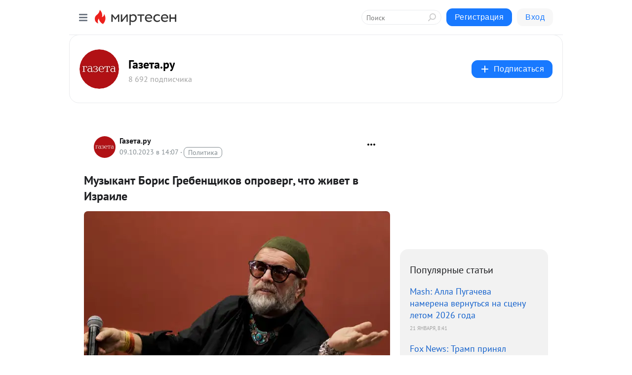

--- FILE ---
content_type: text/html; charset=utf-8
request_url: https://mirtesen.ru/dispute/43758671131/Muzyikant-Boris-Grebenschikov-oproverg-chto-zhivet-v-Izrayile
body_size: 27220
content:
<!DOCTYPE html>
<html lang="ru" >
<head>
<meta charset="utf-8" />
<meta name="robots" content="all"/>
<script>window.__SM_COUNTER_ID = 45130;</script>
<title data-react-helmet="true">Музыкант Борис Гребенщиков опроверг, что живет в Израиле - Обсуждение статьи 
        -  
        - 43758671131 - Медиаплатформа МирТесен</title>
<meta name="viewport" content="width=device-width, initial-scale=1"/>
<meta name="yandex-verification" content="37f9068a4b957a19"/>
<meta data-react-helmet="true" name="description" content="Основатель группы &quot;Аквариум&quot; Борис Гребенщиков опроверг в беседе с Daily Storm, что живет в Израиле. Гребенщиков отметил, что никогда не жил в этой стране. Таким образом артист ответил на просьбу рассказать, что происходит в Израиле на фоне последних событий. 7 октября силы движения ХАМАС выпустили - 9 октября - 43758671131 - Медиаплатформа МирТесен"/><meta data-react-helmet="true" name="keywords" content="одноклассники, однокурсники, соседи, сослуживцы, мир тесен, земляки, старые друзья, география, блоги домов, события вокруг, социальная сеть, карта, дом, работа, web 2.0"/><meta data-react-helmet="true" property="og:image" content="https://r5.mt.ru/r9/photoA23C/20489758564-0/jpg/bp.jpeg"/><meta data-react-helmet="true" property="og:image:width" content="1200"/><meta data-react-helmet="true" property="og:image:height" content="628"/><meta data-react-helmet="true" property="og:image:alt" content="Музыкант Борис Гребенщиков опроверг, что живет в Израиле - Обсуждение статьи 
        -  
        - 43758671131 - Медиаплатформа МирТесен"/><meta data-react-helmet="true" property="twitter:image" content="https://r5.mt.ru/r9/photoA23C/20489758564-0/jpg/bp.jpeg"/><meta data-react-helmet="true" property="vk:image" content="https://r5.mt.ru/r9/photoA23C/20489758564-0/jpg/bp.jpeg"/><meta data-react-helmet="true" property="og:description" content="Основатель группы &quot;Аквариум&quot; Борис Гребенщиков опроверг в беседе с Daily Storm, что живет в Израиле. Гребенщиков отметил, что никогда не жил в этой стране. Таким образом артист ответил на просьбу рассказать, что происходит в Израиле на фоне последних событий. 7 октября силы движения ХАМАС выпустили - 9 октября - 43758671131 - Медиаплатформа МирТесен"/><meta data-react-helmet="true" property="twitter:description" content="Основатель группы &quot;Аквариум&quot; Борис Гребенщиков опроверг в беседе с Daily Storm, что живет в Израиле. Гребенщиков отметил, что никогда не жил в этой стране. Таким образом артист ответил на просьбу рассказать, что происходит в Израиле на фоне последних событий. 7 октября силы движения ХАМАС выпустили - 9 октября - 43758671131 - Медиаплатформа МирТесен"/><meta data-react-helmet="true" property="og:site_name" content="Газета.ру - МирТесен"/><meta data-react-helmet="true" property="og:site" content="Газета.ру - МирТесен"/><meta data-react-helmet="true" property="og:type" content="article"/><meta data-react-helmet="true" property="og:url" content="https://mirtesen.ru/dispute/43758671131/Muzyikant-Boris-Grebenschikov-oproverg-chto-zhivet-v-Izrayile"/><meta data-react-helmet="true" property="og:title" content="Музыкант Борис Гребенщиков опроверг, что живет в Израиле - Обсуждение статьи 
        -  
        - 43758671131 - Медиаплатформа МирТесен"/><meta data-react-helmet="true" property="twitter:card" content="summary_large_image"/><meta data-react-helmet="true" property="twitter:title" content="Музыкант Борис Гребенщиков опроверг, что живет в Израиле - Обсуждение статьи 
        -  
        - 43758671131 - Медиаплатформа МирТесен"/>
<link data-react-helmet="true" rel="image_src" href="https://r5.mt.ru/r9/photoA23C/20489758564-0/jpg/bp.jpeg"/><link data-react-helmet="true" rel="canonical" href="https://mirtesen.ru/dispute/43758671131/Muzyikant-Boris-Grebenschikov-oproverg-chto-zhivet-v-Izrayile"/><link data-react-helmet="true" rel="icon" href="https://alpha.mirtesen.ru/images/favicon/mt.png" type="image/png" sizes="64x64"/><link data-react-helmet="true" rel="icon" href="https://alpha.mirtesen.ru/images/favicon/mt.svg" type="image/svg+xml" sizes="any"/>

<link rel="stylesheet" href="https://alpha.mirtesen.ru/assets/modern/bundle.async.390fc67b829a9a691b15.css" media="print" onload="this.media='all'">
<link rel="stylesheet" href="https://alpha.mirtesen.ru/assets/modern/bundle.guest.a6bcece0505796894936.css" />
</head>
<body >



<div id="root"><div class="app blog-post-dispute-page"><div id="layout" class="blog-post-layout"><div id="main-container" class="not-admin"><header id="header"><div class="header-wrapper" style="width:auto"><div class="header-container"><div class="header"><div class="header__navigation"></div></div></div></div></header><div id="three-column-container"><div id="very-left-column" class=""><div class="sticky-wrap" style="left:0"><div class="sticky__content"><div class="left-menu"><div class="left-menu__blog"><div class="left-menu__item left-menu__blog-item"><div class="left-menu__item_title left-menu__item_header">Газета.ру</div><a class="left-menu__item_element" href="https://mt.gazeta.ru/" rel="nofollow">ГЛАВНАЯ</a><a class="left-menu__item_element" href="https://mt.gazeta.ru/blog" rel="nofollow">НОВОСТИ</a><a class="left-menu__item_element" href="https://mt.gazeta.ru/_/politika" rel="nofollow">ПОЛИТИКА</a><a class="left-menu__item_element" href="https://mt.gazeta.ru/_/biznes" rel="nofollow">БИЗНЕС</a><a class="left-menu__item_element" href="https://mt.gazeta.ru/_/obschestvo" rel="nofollow">ОБЩЕСТВО</a><a class="left-menu__item_element" href="https://mt.gazeta.ru/_/armiya" rel="nofollow">АРМИЯ</a><a class="left-menu__item_element" href="https://mt.gazeta.ru/_/mneniya" rel="nofollow">МНЕНИЯ</a><a class="left-menu__item_element" href="https://mt.gazeta.ru/_/kultura" rel="nofollow">КУЛЬТУРА</a><button class="left-menu__item_button">Показать все<svg class="svg-icon"><use href="/images/icons.svg?v=1769022#angle-down"></use></svg></button></div><div class="left-menu__item left-menu__blog-item"><div class="left-menu__item_title left-menu__item_header"></div><i class="left-menu__item_delimiter"></i><a class="left-menu__item_element" href="https://mt.gazeta.ru/blog/latest" rel="nofollow">Новые</a><a class="left-menu__item_element" href="https://mt.gazeta.ru/blog/interesting" rel="nofollow">Лучшие</a><a class="left-menu__item_element" href="https://mt.gazeta.ru/blog/commented" rel="nofollow">Обсуждаемые</a><a class="left-menu__item_element" href="https://mt.gazeta.ru/comments" rel="nofollow">Комментарии</a><a class="left-menu__item_element" href="https://mt.gazeta.ru/people" rel="nofollow">Участники сайта</a></div></div><div class="left-menu__item" id="topics-menu"><div class="left-menu__item_title" id="topics-menu-title">Рубрики</div><a class="left-menu__item_element" href="//mirtesen.ru/topic/cooking?utm_medium=from_left_sidebar"><span><img src="//static.mtml.ru/images/topics/cooking.svg" alt="cooking" loading="lazy" width="16" height="16"/></span><span>Кулинария</span></a><a class="left-menu__item_element" href="//mirtesen.ru/topic/family?utm_medium=from_left_sidebar"><span><img src="//static.mtml.ru/images/topics/family.svg" alt="family" loading="lazy" width="16" height="16"/></span><span>Дети и семья</span></a><a class="left-menu__item_element" href="//mirtesen.ru/topic/show?utm_medium=from_left_sidebar"><span><img src="//static.mtml.ru/images/topics/show.svg" alt="show" loading="lazy" width="16" height="16"/></span><span>Шоу-бизнес</span></a><a class="left-menu__item_element" href="//mirtesen.ru/topic/politics?utm_medium=from_left_sidebar"><span><img src="//static.mtml.ru/images/topics/politics.svg" alt="politics" loading="lazy" width="16" height="16"/></span><span>Политика</span></a><a class="left-menu__item_element" href="//mirtesen.ru/topic/health?utm_medium=from_left_sidebar"><span><img src="//static.mtml.ru/images/topics/health.svg" alt="health" loading="lazy" width="16" height="16"/></span><span>Здоровье</span></a><button class="left-menu__item_button">Показать все<svg class="svg-icon"><use href="/images/icons.svg?v=1769022#angle-down"></use></svg></button></div><div class="left-menu__item"><div class="left-menu__item_title left-menu__item_header"><a href="https://mirtesen.ru/" class="left-menu__item_title-anchor">Моя лента</a></div><a href="https://mirtesen.ru/chats" class="left-menu__item_element left-menu__item_element_chat" target="_self"><span><img src="//static.mtml.ru/images/icons_v2/chats.svg" alt="ЧАТЫ" loading="lazy" width="16" height="16"/></span><span id="chats-tooltip">ЧАТЫ</span></a><a href="https://mirtesen.ru/polls" class="left-menu__item_element left-menu__item_element_poll" target="_self"><span><img src="//static.mtml.ru/images/icons_v2/vote.svg" alt="Опросы" loading="lazy" width="28" height="28"/></span><span id="polls-tooltip">Опросы</span></a><a href="https://mirtesen.ru/bloggers" class="left-menu__item_element" target="_self"><span><img src="//static.mtml.ru/images/icons_v2/IconBloggersColor.svg" alt="Блогеры" loading="lazy" width="17" height="17"/></span><span id="bloggers-tooltip">Блогеры</span></a><a href="https://mirtesen.ru/user-posts" class="left-menu__item_element" target="_self"><span><img src="//static.mtml.ru/images/icons_v2/IconUserContent.svg" alt="Глас народа" loading="lazy" width="16" height="16"/></span><span id="user-posts-tooltip">Глас народа</span></a><a href="https://mirtesen.ru/popular/liked" class="left-menu__item_element" target="_self"><span><img src="//static.mtml.ru/images/icons_v2/IconPopularColor.svg" alt="Популярное" loading="lazy" width="13" height="16"/></span><span id="popular-posts-tooltip">Популярное</span></a><a href="https://mirtesen.ru/popular/commented" class="left-menu__item_element" target="_self"><span><img src="//static.mtml.ru/images/icons_v2/IconDiscussColor.svg" alt="Обсуждаемое" loading="lazy" width="14" height="14"/></span><span id="commented-posts-tooltip">Обсуждаемое</span></a></div><div class="left-menu__item" id="common-menu"><a href="https://k41tv.app.link/sidebarlink" class="btn btn-primary btn-primary_left-menu" target="_blank" id="app-tooltip"><svg class="svg"><use href="/images/icons.svg#app-icon"></use></svg><span class="left-menu__item_element-text">Мессенджер МТ</span></a><a href="https://info.mirtesen.ru/about" class="left-menu__item_element" target="_blank"><span><img src="//static.mtml.ru/images/icons_v2/IconAbout.svg" alt="О компании" loading="lazy" width="9" height="14"/></span><span class="left-menu__item_element-text">О компании</span></a><a href="https://info.mirtesen.ru/glagol" class="left-menu__item_element" target="_blank"><span><img src="//static.mtml.ru/images/icons_v2/icon-glagol.svg" alt="О редакции ГлагоL" loading="lazy" width="8" height="13"/></span><span class="left-menu__item_element-text">О редакции ГлагоL</span></a><a href="https://info.mirtesen.ru/news" class="left-menu__item_element" target="_blank"><span><img src="//static.mtml.ru/images/icons_v2/IconNews.svg" alt="Новости" loading="lazy" width="16" height="14"/></span><span class="left-menu__item_element-text">Новости</span></a><a href="https://info.mirtesen.ru/partners" class="left-menu__item_element" target="_blank"><span><img src="//static.mtml.ru/images/icons_v2/IconPartners.svg" alt="Партнерам" loading="lazy" width="16" height="13"/></span><span class="left-menu__item_element-text">Партнерам</span></a><a href="https://info.mirtesen.ru/promo" class="left-menu__item_element" target="_blank"><span><img src="//static.mtml.ru/images/icons_v2/IconAdvertizing.svg" alt="Рекламодателям" loading="lazy" width="17" height="16"/></span><span class="left-menu__item_element-text">Рекламодателям</span></a><a href="https://mirtesen.ru/feedback/report" class="left-menu__item_element" target="_blank"><span><img src="//static.mtml.ru/images/icons_v2/IconFeedback.svg" alt="Обратная связь" loading="lazy" width="16" height="13"/></span><span class="left-menu__item_element-text">Обратная связь</span></a><a href="https://mirtesen.ru/feedback/report/spam" class="left-menu__item_element" target="_blank"><span><img src="//static.mtml.ru/images/icons_v2/IconSpam.svg" alt="Пожаловаться на спам" loading="lazy" width="15" height="14"/></span><span class="left-menu__item_element-text">Пожаловаться на спам</span></a><a href="https://info.mirtesen.ru/agreement" class="left-menu__item_element" target="_blank"><span><img src="//static.mtml.ru/images/icons_v2/IconAgreement.svg" alt="Соглашение" loading="lazy" width="15" height="16"/></span><span class="left-menu__item_element-text">Соглашение</span></a><a href="https://info.mirtesen.ru/recommendation_rules" class="left-menu__item_element" target="_blank"><span><img src="//static.mtml.ru/images/icons_v2/IconAgreement.svg" alt="Рекомендательные технологии" loading="lazy" width="15" height="16"/></span><span class="left-menu__item_element-text">Рекомендательные технологии</span></a></div></div><p class="recommendation-tech">На информационном ресурсе применяются <a href="https://info.mirtesen.ru/recommendation_rules">рекомендательные технологии</a> (информационные технологии предоставления информации на основе сбора, систематизации и анализа сведений, относящихся к предпочтениям пользователей сети &quot;Интернет&quot;, находящихся на территории Российской Федерации)</p><div class="mt-tizer-ad-block"><div class="partner-block-wrapper"><div id="unit_99821"></div></div></div></div></div></div><div id="content-container"><div id="secondary-header" class="secondary-header secondary-header_blog"><div class="secondary-header__middle"><div id="secondary-header-logo" class="secondary-header__logo-outer"><div class="secondary-header__logo-wrap"><a class="userlogo userlogo_xl" href="https://mt.gazeta.ru/?mirtesenKey=eyJ0eXAiOiJKV1QiLCJhbGciOiJIUzI1NiJ9.eyJleHAiOjE2NDIwOTM5MTAsInNpZCI6IkNjVG1ZQWpKOGdEVEZXVjJuUjlOQ1VIUzVGSmY4OGdheVQ0WEN5aG1QTUgwejJvNHRjM3JIVGo2aHJxU1NwN3RPWnVwb2VndlVNWEZsbWN0eEdZeHJBJTNEJTNEIiwic3ViIjoiNzAyNTU1ODgifQ.-jDEHZm_KtqhJ0mN5IjKqI527MQlfJsDjkiu9odZO6c&amp;utm_referrer=mirtesen.ru" title="" target="" data-rjs="2"></a></div></div><div class="secondary-header__title-wrap"><div class="secondary-header__title-subscribers"><h2 class="secondary-header__title"><a class="secondary-header__title-link" href="https://mt.gazeta.ru/?mirtesenKey=eyJ0eXAiOiJKV1QiLCJhbGciOiJIUzI1NiJ9.eyJleHAiOjE2NDIwOTM5MTAsInNpZCI6IkNjVG1ZQWpKOGdEVEZXVjJuUjlOQ1VIUzVGSmY4OGdheVQ0WEN5aG1QTUgwejJvNHRjM3JIVGo2aHJxU1NwN3RPWnVwb2VndlVNWEZsbWN0eEdZeHJBJTNEJTNEIiwic3ViIjoiNzAyNTU1ODgifQ.-jDEHZm_KtqhJ0mN5IjKqI527MQlfJsDjkiu9odZO6c&amp;utm_referrer=mirtesen.ru" style="color:#000" rel="nofollow">Газета.ру</a></h2><i class="secondary-header__subscribers">8 692 подписчика</i></div></div><div><div id="mt-dropdown-menu" class="mt-dropdown-menu"><button appearance="btn" title="Подписаться" type="button" class="mt-dropdown-menu__btn btn btn-primary"><svg class="svg-icon"><use href="/images/icons.svg?v=1769022#cross"></use></svg>Подписаться</button></div></div></div></div><div class="blog-post-item blog-post-item_tile"><div id="double-column-container"><div id="right-column"><div class="partner-block-wrapper"><div id="unit_103944"></div></div><div class="right-column-posts"><h3 class="right-column-posts__title">Популярные статьи</h3><ul class="right-column-posts_list"><li class="right-column-posts_list_item"><a href="//mt.gazeta.ru/blog/43127681771?utm_referrer=mirtesen.ru&amp;utm_medium=from_block_popular_articles" class="right-column-posts_list_item__link" rel="nofollow"><span class="right-column-posts_list_item__title">Mash: Алла Пугачева намерена вернуться на сцену летом 2026 года</span><span class="right-column-posts_list_item__date"></span></a></li><li class="right-column-posts_list_item"><a href="//mt.gazeta.ru/blog/43229801742?utm_referrer=mirtesen.ru&amp;utm_medium=from_block_popular_articles" class="right-column-posts_list_item__link" rel="nofollow"><span class="right-column-posts_list_item__title">Fox News: Трамп принял от Мачадо ее Нобелевскую медаль</span><span class="right-column-posts_list_item__date"></span></a></li><li class="right-column-posts_list_item"><a href="//mt.gazeta.ru/blog/43915679640?utm_referrer=mirtesen.ru&amp;utm_medium=from_block_popular_articles" class="right-column-posts_list_item__link" rel="nofollow"><span class="right-column-posts_list_item__title">Политик Филиппо: Украине не нужно давать ни одного солдата, оружия и евро</span><span class="right-column-posts_list_item__date"></span></a></li></ul></div><div class="partner-block-wrapper"><div id="unit_103939"></div></div><div class="right-column-comments right-column-comments_blog"><h3 class="right-column-comments__title">Свежие комментарии</h3><ul class="right-column-comments-list"><li class="right-column-comments-item"><a href="https://mirtesen.ru/people/503199555" class="right-column-comments-item__author"><span class="userlogo userlogo_s" href="" style="background:linear-gradient(hsl(67, 100%, 50%), hsl(97, 80%, 50%))" target="">LD</span><div class="right-column-comments-item__author__info"><i class="right-column-comments-item__author__name" style="color:hsl(82, 70%, 50%)">Leon D</i><i class="right-column-comments-item__pubdate"></i></div></a><div class="right-column-comments-item__post"><span class="right-column-comments-item__post__message">Бюджет-то их потянет?</span><span class="right-column-comments-item__post__title">&quot;Ведомости&quot;: Геро...</span></div></li><li class="right-column-comments-item"><a href="https://mirtesen.ru/people/503199555" class="right-column-comments-item__author"><span class="userlogo userlogo_s" href="" style="background:linear-gradient(hsl(67, 100%, 50%), hsl(97, 80%, 50%))" target="">LD</span><div class="right-column-comments-item__author__info"><i class="right-column-comments-item__author__name" style="color:hsl(82, 70%, 50%)">Leon D</i><i class="right-column-comments-item__pubdate"></i></div></a><div class="right-column-comments-item__post"><span class="right-column-comments-item__post__message">Согласен</span><span class="right-column-comments-item__post__title">Доктор Мясников н...</span></div></li><li class="right-column-comments-item"><a href="https://mirtesen.ru/people/574670118" class="right-column-comments-item__author"><span class="userlogo userlogo_s" href="" title="" target="" data-rjs="2"></span><div class="right-column-comments-item__author__info"><i class="right-column-comments-item__author__name" style="color:hsl(326, 70%, 50%)">ШКИПЕР</i><i class="right-column-comments-item__pubdate"></i></div></a><div class="right-column-comments-item__post"><span class="right-column-comments-item__post__message">Журавлёву давно пора понять, что срок окончания СВО не зависит от условий, предложенных пиндосами, а от результатов п...</span><span class="right-column-comments-item__post__title">Депутат Журавлев:...</span></div></li></ul></div><div class="partner-block-wrapper"><div id="unit_99810"></div></div><div class="partner-block-wrapper"><div id="unit_95080"></div></div><div class="sticky2" style="top:30px"><div class="partner-block-wrapper"><div id="unit_103947"></div></div></div></div><div id="content-column" class="content-column"><div class="partner-block-wrapper"><div id="unit_99815"></div></div><article class="blog-post" id="post_43758671131" itemscope="" itemType="http://schema.org/NewsArticle"><meta itemscope="" itemProp="mainEntityOfPage" itemType="https://schema.org/WebPage" itemID="https://www.gazeta.ru/culture/news/2023/10/09/21463411.shtml" content=""/><meta itemProp="datePublished" content="2023-10-09T14:07:31.000Z"/><meta itemProp="dateModified" content="2023-10-09T14:07:31.000Z"/><span itemscope="" itemType="https://schema.org/Organization" itemProp="publisher"><meta itemProp="name" content="Газета.ру"/><span itemscope="" itemType="https://schema.org/ImageObject" itemProp="logo"><meta itemProp="url" content="//mtdata.ru/u16/photoE2F8/20768531633-0/original.jpeg"/></span></span><meta itemProp="image" content="https://r5.mt.ru/r9/photoA23C/20489758564-0/jpg/bp.jpeg"/><div class="blog-post__header"><div class="blog-post__author" rel="author"><span class="blog-post__author-avatar"><a class="userlogo" href="//mt.gazeta.ru?utm_referrer=mirtesen.ru" title="" target="_self" data-rjs="2"></a></span><div><a class="blog-post__author-name" href="//mt.gazeta.ru" target="_blank" rel="nofollow"><span itemProp="author">Газета.ру</span></a><div class="blog-post__info"><div class="blog-post__pubdate"></div><h3 class="blog-post__topic-category-wrapper"><a class="blog-post__topic-category" href="//mirtesen.ru/topic/politics?utm_medium=from_headline_topic_button"><span>Политика</span></a></h3></div></div></div><div><button title="Подписаться" class="btn blog-post__header-subscribe btn-primary">Подписаться</button></div><div id="mt-dropdown-menu" class="mt-dropdown-menu context-dropdown"><button type="button" class="mt-dropdown-menu__btn"><svg class="svg-icon"><use href="/images/icons.svg?v=1769022#more"></use></svg></button></div></div><h1 class="blog-post__title" itemProp="headline">Музыкант Борис Гребенщиков опроверг, что живет в Израиле</h1><div class="blog-post__text" itemProp="articleBody"><img class="POST_IMAGE" alt="Музыкант Борис Гребенщиков опроверг, что живет в Израиле" width="620" height="364" loading="lazy" src="https://r5.mt.ru/r9/photoA23C/20489758564-0/jpg/bp.webp"/><p class="blog-post__text">Основатель группы "Аквариум" Борис Гребенщиков опроверг в беседе с Daily Storm, что живет в Израиле. 

Гребенщиков отметил, что никогда не жил в этой стране.</p><div class="messenger-block__link-to-post"><a href="//mt.gazeta.ru/blog/43758671131/Muzyikant-Boris-Grebenschikov-oproverg-chto-zhivet-v-Izrayile?utm_referrer=mirtesen.ru" class="btn btn-primary" rel="nofollow" target="_blank">Вернуться к статье</a></div></div><div class="blog-post__footer"><div class="post-controls"><div><div class="post-actions"><div class="post-actions__push"></div></div></div></div></div><div class="v2-msg v2-msg_embedded"><div class="msg-list-title">Комментарии</div><div class="msg-list-load-previous">Показать предыдущие комментарии</div><div class="v2-msg__body v2-msg__bg"><div class="msg-list"></div></div></div><div id="comment_widget_43758671131"></div><div class="partner-block-wrapper"><div id="unit_99816"></div></div><span></span></article></div></div></div></div></div></div><div style="position:fixed;bottom:50px;right:0;cursor:pointer;transition-duration:0.2s;transition-timing-function:linear;transition-delay:0s;z-index:10;display:none"><div id="scroll-top"><div>наверх</div></div></div></div><div></div></div></div>
<div id="messenger-portal" class="messenger-embedded"></div>
<script>window.__PRELOADED_STATE__ = {"blogDomain":{},"promotion":{"popup":{},"activeTab":"platform","sections":{"platform":{"title":"Реклама на Платформе","isMenu":true,"changed":false,"forDevs":true},"settings":{"title":"Настройки рекламы","isMenu":true,"changed":false,"forDevs":true},"item":{"title":"Редактирование объекта","isMenu":false,"changed":false,"forDevs":true},"itemAdd":{"title":"Добавление объекта","isMenu":false,"changed":false,"forDevs":true},"deposit":{"title":"Пополнение баланса","isMenu":false,"changed":false,"forDevs":true},"stats":{"title":"Статистика рекламы","isMenu":true,"changed":false,"forDevs":true}},"changed":{"platform":false,"settings":false,"item":false,"stats":false},"data":{"platform":"","settings":{"currentBalance":0,"spentBalance":0,"groupItem":{"id":null,"status":"STATUS_PENDING","dateStart":null,"dateEnd":null,"fullClicksLimit":null,"dayClicksLimit":null,"clickPrice":null,"utmSource":null,"utmMedium":null,"utmCampaign":null,"targetGeoIds":null,"targetIsMale":null,"targetAgeMin":null,"targetAgeMax":null,"targetTime":null,"title":null,"canChangeStatus":null,"inRotation":false,"fullClicks":0,"dayClicks":0},"blogpostItems":[]},"item":{"id":null,"status":"STATUS_PENDING","dateStart":null,"dateEnd":null,"fullClicksLimit":null,"dayClicksLimit":null,"clickPrice":null,"utmSource":null,"utmMedium":null,"utmCampaign":null,"targetGeoIds":null,"targetIsMale":null,"targetAgeMin":null,"targetAgeMax":null,"targetTime":null,"title":null,"canChangeStatus":null,"inRotation":false,"fullClicks":0,"dayClicks":0},"itemAdd":{"url":null},"deposit":{"value":""},"stats":{"periodFrom":"2026-01-01","periodTo":"2026-01-21"}},"errors":{}},"editComments":{"activeTab":"stats","sections":{"stats":{"title":"Статистика","isMenu":true,"changed":false,"forDevs":true},"settings":{"title":"Настройки","isMenu":true,"changed":false,"forDevs":true}},"changed":{"stats":false,"settings":false},"data":{"stats":{"periodFrom":"2026-01-14","periodTo":"2026-01-21"},"settings":{"applyForCommentsEnabled":0,"commonEnabled":0,"siteEnabled":0,"keyWords":[]}},"errors":{}},"actionVote":{},"header":{"sidebarEnabled":false,"sidebarIsOpen":false},"messageNotifications":{"items":[],"startFrom":0,"nextFrom":0,"hasMoreItems":true,"busy":false},"activityNotifications":{"items":[],"nextFrom":"","hasMoreItems":true,"busy":false},"headerSearch":{"value":"","result":{"people":[],"groups":[],"posts":[]},"isLoading":false,"hasResults":false},"rssEditor":{"editKey":null,"type":"add","loading":{"defaultImage":false},"values":{"maxTextLength":0,"publicationDelay":0,"useFullText":false,"useShortDesctiption":false,"ignoreMediaTags":false,"rssSourceLink":"","autoRefreshImportedThemes":false,"pregTemplateTextSearch":"","pregTemplateTextChange":"","xpathLongText":"","xpathImage":"","showCategory":"","importCategory":"","keepImages":false,"keepLinks":false,"keepIframes":false,"useEmbedCode":false,"useYandexTurbo":false,"addYandexGenreTags":false,"loadingTimout":0,"hideSourceLink":false,"defaultImage":""}},"telegramEditor":{"editKey":null,"type":"add","values":{"username":null,"signature":""}},"auth":{"user":null,"groupPrivileges":{},"viewedTooltips":{}},"authForm":{"isBusy":false,"widgetId":"0","instances":{"0":{"isOpen":false,"activeTab":"login","callAndSmsLimits":{"apiLimits":{"smsAllowed":true,"callAllowed":true,"smsTimeLimitExceededMsg":"","callTimeLimitExceededMsg":""},"timers":{}},"params":{"login":{"phone":"","code":"","mode":"SMS","step":"","errorMap":{}},"loginByEmail":{"email":"","password":"","remember":"on","step":"","errorMap":{}},"registration":{"name":"","lastname":"","email":"","phone":"","code":"","mode":"SMS","step":"","errorMap":{}},"registrationByEmail":{"email":"","name":"","phone":"","code":"","mode":"SMS","step":"","errorMap":{}},"password":{"email":"","errorMap":{}}}}}},"blogModerators":{"staff":[],"popup":{"popupType":null,"userInfo":null},"errors":{},"radioBtnValue":null},"logoEditor":{"image":null,"allowZoomOut":false,"position":{"x":0.5,"y":0.5},"scale":1,"rotate":0,"borderRadius":0,"width":100,"height":100,"border":0,"isEmpty":true,"type":"blog"},"headerBackgroundEditor":{"image":null,"type":"blog","allowZoomOut":false,"position":{"x":0.5,"y":0.5},"scale":1,"rotate":0,"borderRadius":0,"blogHeight":240,"profileHeight":240,"border":0,"isEmpty":true},"titleEditor":{"title":""},"secondaryHeader":{"logoSwitcher":false,"titleSwitcher":false,"backgroundSwitcher":false,"logoEditor":false,"titleEditor":false,"backgroundEditor":false},"blogMenuSettings":{"isChanged":false,"menuItems":[],"currentIndex":null,"menuItem":{},"staticWidgetsToRemove":[],"context":{"add":{"title":"Добавление раздела","saveButton":"Добавить"},"edit":{"title":"Раздел: ","saveButton":"Сохранить","remove":"Удалить раздел"}},"errors":{}},"siteSettings":{},"siteSettingsLeftMenu":{"sitesDropdown":false},"promotionLeftMenu":{},"editCommentsLeftMenu":{},"blogPostList":{"searchValue":"","search":{"results":[],"page":0,"hasMore":true,"isLoading":false},"blogPostList":[],"hasMoreItems":true,"page":1,"title":"","tag":"","period":"","before":"","after":"","status":"","sort":""},"blogPostEditor":{"id":null,"title":"","text":"","inProcess":false,"sign":"","disableComments":false,"tags":[],"tagSuggestions":[],"errors":[],"publishTime":null,"referenceUrl":"","nextBtnUrl":"","pushBtnUrl":"","pushBtnText":"","doFollowLinks":0,"pulse":0,"draft":false,"preloaderVisible":true,"errorMessage":{"isVisible":false,"text":"Произошла ошибка. Попробуйте еще раз или свяжитесь со службой поддержки."},"showPollEditor":false,"pollTab":"default","sentToModeration":false,"foundPolls":[],"foundPollsOffset":0,"hasMorePolls":true,"pollId":null},"actionModifyPostPopup":{"isOpen":false,"popupType":"","id":null,"deletedList":{},"approveList":{}},"rightColumnPosts":[{"id":43127681771,"title":"Mash: Алла Пугачева намерена вернуться на сцену летом 2026 года","url":"//mt.gazeta.ru/blog/43127681771?utm_referrer=mirtesen.ru","seo_url":"//mt.gazeta.ru/blog/43127681771?utm_referrer=mirtesen.ru","canonical_url":"//mt.gazeta.ru/blog/43127681771?utm_referrer=mirtesen.ru","created":1768985225,"date":1768984887,"publish_time":null,"status":"STATUS_ACTIVE","isTitleHidden":false,"formattedDates":{"iso":"2026-01-21T08:41:27.000Z","ver1":"21 января, 11:41","ver2":"21.01.2026 в 11:41","ver3":"21 янв., 11:41"},"images":[],"videos":[],"shared_post":null,"mentionedPersons":null},{"id":43229801742,"title":"Fox News: Трамп принял от Мачадо ее Нобелевскую медаль","url":"//mt.gazeta.ru/blog/43229801742?utm_referrer=mirtesen.ru","seo_url":"//mt.gazeta.ru/blog/43229801742?utm_referrer=mirtesen.ru","canonical_url":"//mt.gazeta.ru/blog/43229801742?utm_referrer=mirtesen.ru","created":1768526098,"date":1768525830,"publish_time":null,"status":"STATUS_ACTIVE","isTitleHidden":false,"formattedDates":{"iso":"2026-01-16T01:10:30.000Z","ver1":"16 января, 4:10","ver2":"16.01.2026 в 4:10","ver3":"16 янв., 4:10"},"images":[],"videos":[],"shared_post":null,"mentionedPersons":null},{"id":43915679640,"title":"Политик Филиппо: Украине не нужно давать ни одного солдата, оружия и евро","url":"//mt.gazeta.ru/blog/43915679640?utm_referrer=mirtesen.ru","seo_url":"//mt.gazeta.ru/blog/43915679640?utm_referrer=mirtesen.ru","canonical_url":"//mt.gazeta.ru/blog/43915679640?utm_referrer=mirtesen.ru","created":1768504449,"date":1768504139,"publish_time":null,"status":"STATUS_ACTIVE","isTitleHidden":false,"formattedDates":{"iso":"2026-01-15T19:08:59.000Z","ver1":"15 января, 22:08","ver2":"15.01.2026 в 22:08","ver3":"15 янв., 22:08"},"images":[],"videos":[],"shared_post":null,"mentionedPersons":null}],"rightColumnComments":[{"id":128177089,"text":"Бюджет-то их потянет?","date":1769012764,"blog_post":{"id":43383543692,"title":"\"Ведомости\": Героями России на СВО стали не менее 472 человек","seo_url":"//mt.gazeta.ru/blog/43383543692/-Vedomosti-Geroyami-Rossii-na-SVO-stali-ne-menee-472-chelovek?utm_referrer=mirtesen.ru"},"user":{"cover":null,"count_friends":null,"id":503199555,"url":"//mirtesen.ru/people/503199555","display_name":"Leon D","photo_original":null},"images":[],"formattedDates":{"iso":"2026-01-21T16:26:04.000Z","ver1":"21 января, 19:26","ver2":"21.01.2026 в 19:26","ver3":"21 янв., 19:26"}},{"id":128177073,"text":"Согласен","date":1769012422,"blog_post":{"id":43259464546,"title":"Доктор Мясников назвал курьеров одной из самых раздражающих категорий","seo_url":"//mt.gazeta.ru/blog/43259464546/Doktor-Myasnikov-nazval-kurerov-odnoy-iz-samyih-razdrazhayuschih?utm_referrer=mirtesen.ru"},"user":{"cover":null,"count_friends":null,"id":503199555,"url":"//mirtesen.ru/people/503199555","display_name":"Leon D","photo_original":null},"images":[],"formattedDates":{"iso":"2026-01-21T16:20:22.000Z","ver1":"21 января, 19:20","ver2":"21.01.2026 в 19:20","ver3":"21 янв., 19:20"}},{"id":128176906,"text":"Журавлёву давно пора понять, что срок окончания СВО не зависит от условий, предложенных пиндосами, а от результатов поставленных целью СВО.","date":1769006797,"blog_post":{"id":43230286908,"title":"Депутат Журавлев: срок окончания СВО зависит от условий, предложенных американцами","seo_url":"//mt.gazeta.ru/blog/43230286908/Deputat-ZHuravlev-srok-okonchaniya-SVO-zavisit-ot-usloviy-predlo?utm_referrer=mirtesen.ru"},"user":{"cover":null,"count_friends":null,"id":574670118,"url":"//mirtesen.ru/people/574670118","display_name":"ШКИПЕР","photo_original":"//mtdata.ru/u3/photoFDC3/20289440562-0/original.jpeg"},"images":[],"formattedDates":{"iso":"2026-01-21T14:46:37.000Z","ver1":"21 января, 17:46","ver2":"21.01.2026 в 17:46","ver3":"21 янв., 17:46"}}],"rightColumnGallery":{"total":0,"images":[]},"blogPost":{"id":43758671131,"title":"Музыкант Борис Гребенщиков опроверг, что живет в Израиле","url":"//mt.gazeta.ru/blog/43758671131?utm_referrer=mirtesen.ru","seo_url":"//mt.gazeta.ru/blog/43758671131/Muzyikant-Boris-Grebenschikov-oproverg-chto-zhivet-v-Izrayile?utm_referrer=mirtesen.ru","canonical_url":"https://www.gazeta.ru/culture/news/2023/10/09/21463411.shtml","created":1696860702,"date":1696860451,"publish_time":null,"status":"STATUS_ACTIVE","isTitleHidden":false,"preview_text":"Основатель группы \"Аквариум\" Борис Гребенщиков опроверг в беседе с Daily Storm, что живет в Израиле. Гребенщиков отметил, что никогда не жил в этой стране. Таким образом артист ответил на просьбу рассказать, что происходит в Израиле на фоне последних событий. 7 октября силы движения ХАМАС выпустили","comments_count":0,"post_type":"post","likes":{"count":-2,"user_likes":0,"can_like":0,"marks_pluses":0,"marks_minuses":2,"user_like_attr":null,"like_attr_ids":[{"id":-100,"count":2}]},"from_id":840443275,"from":{"id":840443275,"display_name":"Елена","url":"//mirtesen.ru/people/840443275","photo_original":null,"isAuthenticAccount":false},"group":{"display_name":"Газета.ру","url":"//mt.gazeta.ru","photo_original":"//mtdata.ru/u16/photoE2F8/20768531633-0/original.jpeg","id":30478097416,"canViewBlogPostCreator":false,"showSubscribersAmount":true,"is_subscribed":false,"is_member":false,"is_owner":false,"is_staff":false,"created":1516029482},"attachments":[{"photo":{"id":20489758564,"photo_original":"//mtdata.ru/u9/photoA23C/20489758564-0/original.jpg#20489758564","title":"1","width":1200,"height":800}}],"modified":1696867231,"is_draft":false,"is_queued":false,"topic":"politics","tags":["Культура"],"close_comments":false,"marks_count":2,"reposts":0,"recommendations":"[]","foreignPollId":null,"isSlider":null,"padRedirectUrl":"https://mirtesen.ru/url?e=pad_click&pad_page=0&blog_post_id=43758671131&announce=1","editorStatus":"EDITOR_STATUS_NONE","extraData":null,"notificationsCanBeSent":true,"notificationsSent":false,"notificationsWillBeSent":false,"notificationsLimit":4,"text":"\x3cdiv class=\"ui-rss-img-first\">\x3cp>\x3cimg src=\"//mtdata.ru/u9/photoA23C/20489758564-0/original.jpg#20489758564\" />\x3c/p>\x3c/div>\x3cdiv class=\"ui-rss-text\">\x3cp>\x3cp>Основатель группы \"Аквариум\" Борис Гребенщиков опроверг в беседе с \x3ca href=\"https://t.me/stormdaily/67427\" target=\"_blank\" rel=\"nofollow ugc noreferrer noopener\">Daily Storm\x3c/a>, что живет в Израиле. \x3c/p>\n\n\x3cp>Гребенщиков отметил, что никогда не жил в этой стране. Таким образом артист ответил на просьбу рассказать, что происходит в Израиле на фоне последних событий.\x3c/p>\n\n\x3cp>7 октября силы движения ХАМАС выпустили несколько тысяч ракет по территории Израиля и объявили о начале операции \"Наводнение Аль-Акса\". На этом фоне министр национальной безопасности Израиля Итамар Бен-Гвир 7 октября объявил чрезвычайное положение на территории страны. Премьер-министр Израиля Биньямин Нетаньяху объявил, что страна находится в состоянии войны.\x3c/p>\n\n\x3cp>Борис Гребенщиков уехал из России после начала специальной военной операции на Украине. В июне 2023 года музыкант попал в список иностранных агентов. Минюст сообщил, что музыкант \"осуществлял концертную деятельность в зарубежных странах с целью оказания финансовой помощи Украине, выступал против специальной военной операции на Украине, получал поддержку от иностранных источников\".\x3c/p>\n\n\x3cp>На данный момент Гребенщиков с женой живет в Лондоне. Музыкант \x3ca href=\"http://www.gazeta.ru/culture/2023/09/18/17597414.shtml\" target=\"_blank\" rel=\"nofollow ugc noreferrer noopener\">рассказывал\x3c/a>, что ушел из основанной им группы \"Аквариум\", поскольку некоторые ее участники поддержали военную операцию России на Украине.\n\x3c/p>\x3c/p>\x3c/div>\x3cp>&nbsp;\x3c/p>","formattedText":"\x3cdiv class=\"ui-rss-img-first\">\x3cp>\x3cimg src=\"//mtdata.ru/u9/photoA23C/20489758564-0/original.jpg#20489758564\" />\x3c/p>\x3c/div>\x3cdiv class=\"ui-rss-text\">\x3cp>\x3cp>Основатель группы \"Аквариум\" Борис Гребенщиков опроверг в беседе с \x3ca rel=\"nofollow ugc noreferrer noopener\" href=\"https://t.me/stormdaily/67427\" target=\"_blank\">Daily Storm\x3c/a>, что живет в Израиле. \x3c/p>\n\n\x3cp>Гребенщиков отметил, что никогда не жил в этой стране. Таким образом артист ответил на просьбу рассказать, что происходит в Израиле на фоне последних событий.\x3c/p>\n\n\x3cp>7 октября силы движения ХАМАС выпустили несколько тысяч ракет по территории Израиля и объявили о начале операции \"Наводнение Аль-Акса\". На этом фоне министр национальной безопасности Израиля Итамар Бен-Гвир 7 октября объявил чрезвычайное положение на территории страны. Премьер-министр Израиля Биньямин Нетаньяху объявил, что страна находится в состоянии войны.\x3c/p>\n\n\x3cp>Борис Гребенщиков уехал из России после начала специальной военной операции на Украине. В июне 2023 года музыкант попал в список иностранных агентов. Минюст сообщил, что музыкант \"осуществлял концертную деятельность в зарубежных странах с целью оказания финансовой помощи Украине, выступал против специальной военной операции на Украине, получал поддержку от иностранных источников\".\x3c/p>\n\n\x3cp>На данный момент Гребенщиков с женой живет в Лондоне. Музыкант \x3ca rel=\"nofollow ugc noreferrer noopener\" href=\"http://www.gazeta.ru/culture/2023/09/18/17597414.shtml\" target=\"_blank\">рассказывал\x3c/a>, что ушел из основанной им группы \"Аквариум\", поскольку некоторые ее участники поддержали военную операцию России на Украине.\n\x3c/p>\x3c/p>\x3c/div>\x3cp>&nbsp;\x3c/p>","reference_url":"https://mt.gazeta.ru/url?e=simple_click&blog_post_id=43758671131&url=62cKc6PQoEehMk5atqNYZOMyRFtPnxsrNTmPb0fF6Jh6Jo20Kh__P__2F__P__2B8op2H41vVJMEec__P__2FO7irYWhgpBLPBH3Qxf0Ny6oa39Ls4VYnfYRB6Nyc816vb0k0i29Xum1xTV0E4","reference_url_original":"https://www.gazeta.ru/culture/news/2023/10/09/21463411.shtml","formattedDates":{"iso":"2023-10-09T14:07:31.000Z","ver1":"9 октября, 17:07","ver2":"09.10.2023 в 17:07","ver3":"9 окт., 17:07"},"images":[{"main":true,"url":"//mtdata.ru/u9/photoA23C/20489758564-0/original.jpg#20489758564","width":1200,"height":800}],"videos":[],"shared_post":null,"mentionedPersons":null},"blogMember":{"usedSearch":false,"activeTab":"rating","tabs":{},"staff":{},"search":{}},"aggregator":{"items":[],"page":0,"hasMore":true},"leftMenu":{"listSites":{"mySubscriptions":{"items":[],"total":0,"hideMoreButton":0},"mySites":{"items":[],"total":0,"hideMoreButton":0}},"listFriends":{"hideMoreButton":0,"items":[]},"listTopics":[{"key":"cooking","text":"Кулинария","theme":true},{"key":"family","text":"Дети и семья","theme":true},{"key":"show","text":"Шоу-бизнес","theme":true},{"key":"politics","text":"Политика","theme":true},{"key":"health","text":"Здоровье","theme":true},{"key":"IT","text":"IT","theme":true},{"key":"auto","text":"Авто-мото","theme":true},{"key":"finance","text":"Бизнес и финансы","theme":true},{"key":"animals","text":"В мире животных","theme":true},{"key":"military","text":"Военное дело","theme":true},{"key":"home","text":"Дом/Дача","theme":true},{"key":"entertainment","text":"Игры","theme":true},{"key":"history","text":"История","theme":true},{"key":"cinema","text":"Кино","theme":true},{"key":"beauty","text":"Красота","theme":true},{"key":"culture","text":"Культура","theme":true},{"key":"realty","text":"Недвижимость","theme":true},{"key":"society","text":"Общество","theme":true},{"key":"fishing","text":"Охота и рыбалка","theme":true},{"key":"technology","text":"Прогресс","theme":true},{"key":"career","text":"Работа","theme":true},{"key":"humor","text":"Развлечения","theme":true},{"key":"ad","text":"Реклама","theme":true},{"key":"religion","text":"Религия","theme":true},{"key":"sport","text":"Спорт","theme":true},{"key":"tourism","text":"Туризм","theme":true},{"key":"photo","text":"Фото","theme":true},{"key":"all","text":"Разное","theme":false}],"blogMenu":{"menuItems":[{"url":"https://mt.gazeta.ru/","tags":"","type":"posts","title":"ГЛАВНАЯ","context":"default","stop_tags":"","module_type":"GroupsItem","module_title":"Блог","main_widget_id":"BlogPosts_BlogPosts_erreanic","secondary":false,"width":0},{"url":"https://mt.gazeta.ru/blog","tags":"","type":"posts","title":"НОВОСТИ","context":"default","stop_tags":"","module_type":"BlogPosts","module_title":"Блог","main_widget_id":"BlogPostsdefaultBlogPostsContent","secondary":false,"width":0},{"url":"https://mt.gazeta.ru/_/politika","tags":"Политика,","type":"posts","title":"ПОЛИТИКА","context":"politika","stop_tags":"","module_type":"Pages","module_title":"Блог","main_widget_id":"BlogPosts_BlogPosts_koabaxuru","secondary":false,"width":0},{"url":"https://mt.gazeta.ru/_/biznes","tags":"Бизнес,","type":"posts","title":"БИЗНЕС","context":"biznes","stop_tags":"","module_type":"Pages","module_title":"Блог","main_widget_id":"BlogPosts_BlogPosts_ehewba","secondary":false,"width":0},{"url":"https://mt.gazeta.ru/_/obschestvo","tags":"Общество,","type":"posts","title":"ОБЩЕСТВО","context":"obschestvo","stop_tags":"","module_type":"Pages","module_title":"Блог","main_widget_id":"BlogPosts_BlogPosts_ebleapgof","secondary":false,"width":0},{"url":"https://mt.gazeta.ru/_/armiya","tags":"Армия,","type":"posts","title":"АРМИЯ","context":"armiya","stop_tags":"","module_type":"Pages","module_title":"Блог","main_widget_id":"BlogPosts_BlogPosts_raveawhoqa","secondary":false,"width":0},{"url":"https://mt.gazeta.ru/_/mneniya","tags":"Мнения,","type":"posts","title":"МНЕНИЯ","context":"mneniya","stop_tags":"","module_type":"Pages","module_title":"Блог","main_widget_id":"BlogPosts_BlogPosts_ecascadixe","secondary":false,"width":0},{"url":"https://mt.gazeta.ru/_/kultura","tags":"Культура,","type":"posts","title":"КУЛЬТУРА","context":"kultura","stop_tags":"","module_type":"Pages","module_title":"Блог","main_widget_id":"BlogPosts_BlogPosts_nokuqourmu","secondary":false,"width":0},{"url":"https://mt.gazeta.ru/_/nauka","tags":"Наука,","type":"posts","title":"НАУКА","context":"nauka","stop_tags":"","module_type":"Pages","module_title":"Блог","main_widget_id":"BlogPosts_BlogPosts_goareqv","secondary":false,"width":0},{"url":"https://mt.gazeta.ru/_/tehnologii","tags":"Технологии,","type":"posts","title":"ТЕХНОЛОГИИ","context":"tehnologii","stop_tags":"","module_type":"Pages","module_title":"Блог","main_widget_id":"BlogPosts_BlogPosts_epewxao","secondary":false,"width":0},{"url":"https://mt.gazeta.ru/_/avto","tags":"Авто,","type":"posts","title":"АВТО","context":"avto","stop_tags":"","module_type":"Pages","module_title":"Блог","main_widget_id":"BlogPosts_BlogPosts_voolhe","secondary":false,"width":0},{"url":"https://mt.gazeta.ru/_/stil","tags":"Стиль,","type":"posts","title":"СТИЛЬ","context":"stil","stop_tags":"","module_type":"Pages","module_title":"Блог","main_widget_id":"BlogPosts_BlogPosts_lipuoku","secondary":false,"width":0},{"url":"https://mt.gazeta.ru/_/sport","tags":"Спорт,","type":"posts","title":"СПОРТ","context":"sport","stop_tags":"","module_type":"Pages","module_title":"Блог","main_widget_id":"BlogPosts_BlogPosts_nagufoernu","secondary":false,"width":0}],"activeItem":null},"profileMenu":{"menuItems":[],"activeItem":null},"url":null,"initialCount":5,"loadCount":10,"isDropdownVisible":false},"actionBlogPostNotify":{"isOpen":false,"id":null,"message":""},"blogCommentPage":{"items":[],"hasMoreItems":true,"page":0,"userStatus":null,"showModal":false,"modalCommentId":null},"groups":{"ratedGroups":[],"page":1,"hasMore":true,"period":"PERIOD_MONTH","order":"ORDER_BY_UNIQUE_VISITORS","searchValue":""},"stat":{"promoBalance":null,"wagesPromoBonuses":null,"wagesTotalBalance":null,"loading":false,"current":{"period":"PERIOD_TODAY","periodFrom":"2025-12-21","periodTo":"2026-01-22","timeframe":"TIMEFRAME_HOURS","timeframeEnabledMask":".*"},"objectId":null,"rows":[],"wages":[],"total":{},"viewsStat":{},"activeStat":"general"},"app":{"ip":"18.224.19.44","scope":"dispute","disableAll":false,"disableYandexAnalytics":false,"originalUrl":"/dispute/43758671131/Muzyikant-Boris-Grebenschikov-oproverg-chto-zhivet-v-Izrayile","hideAdBlocks":false,"isModernBrowser":true,"isMobile":false,"req":{"ip":"18.224.19.44","port":80,"userAgent":"Mozilla/5.0 (Macintosh; Intel Mac OS X 10_15_7) AppleWebKit/537.36 (KHTML, like Gecko) Chrome/131.0.0.0 Safari/537.36; ClaudeBot/1.0; +claudebot@anthropic.com)","cookies":{},"headers":{"host":"mirtesen.ru","connection":"close","x-geoip2-geoname-id":"4509177","x-geoip2-country":"US","x-geoip2-city":"Columbus","x-real-ip":"18.224.19.44","x-forwarded-for":"18.224.19.44","x-forwarded-proto":"https","pragma":"no-cache","cache-control":"no-cache","upgrade-insecure-requests":"1","user-agent":"Mozilla/5.0 (Macintosh; Intel Mac OS X 10_15_7) AppleWebKit/537.36 (KHTML, like Gecko) Chrome/131.0.0.0 Safari/537.36; ClaudeBot/1.0; +claudebot@anthropic.com)","accept":"text/html,application/xhtml+xml,application/xml;q=0.9,image/webp,image/apng,*/*;q=0.8,application/signed-exchange;v=b3;q=0.9","sec-fetch-site":"none","sec-fetch-mode":"navigate","sec-fetch-user":"?1","sec-fetch-dest":"document","accept-encoding":"gzip, deflate, br"},"query":{},"params":{"postId":"43758671131","suffix":["Muzyikant-Boris-Grebenschikov-oproverg-chto-zhivet-v-Izrayile"]},"browser":{"name":"chrome","version":"131.0.0","os":"Mac OS","type":"browser"},"protocol":"https","host":"mirtesen.ru","originalUrl":"/dispute/43758671131/Muzyikant-Boris-Grebenschikov-oproverg-chto-zhivet-v-Izrayile","lightApp":false,"mobileApp":false,"deviceType":"desktop","isMobile":false,"specialSource":false},"metrics":{"yandexMetricaAccountId":"27775902","yandexWebmasterCheckingMetatag":"37f9068a4b957a19","statMediaId":null},"site":{"id":30478097416,"display_name":"Газета.ру","slogan":null,"url":"https://mirtesen.ru/dispute/43758671131/Muzyikant-Boris-Grebenschikov-oproverg-chto-zhivet-v-Izrayile","photo":"//r.mtdata.ru/r120x-/u16/photoE2F8/20768531633-0/original.jpeg#medium","tags":null,"members_count":8692,"showSubscribersAmount":true,"is_member":false,"is_subscribed":false,"is_admin":false,"is_owner":false,"is_staff":false,"isBlocked":false,"date_wages_start":"2018-11-13","can_view_members":true,"canComment":false,"canVote":null,"can_join":false,"canAddPostWithoutApprove":false,"canAddPost":false,"canViewBlogPostCreator":false,"canViewContent":true,"smi2SiteId":"","smi2RightBlock":null,"smi2BottomBlock":"","smi2BottomBlock2":null,"smi2BottomBlock3":null,"smi2BottomBlock4":null,"smi2BlogPostBlock":null,"hideBanners":false,"hideBottomPad":false,"ramblerTop100CounterId":"6734248","mainDomain":"//mt.gazeta.ru"},"siteBuilder":{"rev":"1.01","head":{"meta":[]},"layout":{"props":[],"style":[],"elements":[]},"header":{"props":[],"style":[],"elements":[]},"footer":{"props":[],"style":[],"elements":[]},"veryLeftColumn":{"props":[],"style":[],"elements":[]},"veryRightColumn":{"props":[],"style":[],"elements":[]},"mainLogo":{"props":{"image":"//mtdata.ru/u16/photoE2F8/20768531633-0/original.jpeg","imageUrl":"https://mt.gazeta.ru/?mirtesenKey=eyJ0eXAiOiJKV1QiLCJhbGciOiJIUzI1NiJ9.eyJleHAiOjE2NDIwOTM5MTAsInNpZCI6IkNjVG1ZQWpKOGdEVEZXVjJuUjlOQ1VIUzVGSmY4OGdheVQ0WEN5aG1QTUgwejJvNHRjM3JIVGo2aHJxU1NwN3RPWnVwb2VndlVNWEZsbWN0eEdZeHJBJTNEJTNEIiwic3ViIjoiNzAyNTU1ODgifQ.-jDEHZm_KtqhJ0mN5IjKqI527MQlfJsDjkiu9odZO6c&utm_referrer=mirtesen.ru"},"style":[]},"mainHeader":{"props":{"image":"//mtdata.ru/u14/photo09DF/20681652471-0/original.jpeg","title":"Газета.ру","slogan":"","favicon":null},"style":[]},"mainMenu":{"items":[{"url":"https://mt.gazeta.ru/","tags":"","type":"posts","title":"ГЛАВНАЯ","context":"default","stop_tags":"","module_type":"GroupsItem","module_title":"Блог","main_widget_id":"BlogPosts_BlogPosts_erreanic","secondary":false,"width":0},{"url":"https://mt.gazeta.ru/blog","tags":"","type":"posts","title":"НОВОСТИ","context":"default","stop_tags":"","module_type":"BlogPosts","module_title":"Блог","main_widget_id":"BlogPostsdefaultBlogPostsContent","secondary":false,"width":0},{"url":"https://mt.gazeta.ru/_/politika","tags":"Политика,","type":"posts","title":"ПОЛИТИКА","context":"politika","stop_tags":"","module_type":"Pages","module_title":"Блог","main_widget_id":"BlogPosts_BlogPosts_koabaxuru","secondary":false,"width":0},{"url":"https://mt.gazeta.ru/_/biznes","tags":"Бизнес,","type":"posts","title":"БИЗНЕС","context":"biznes","stop_tags":"","module_type":"Pages","module_title":"Блог","main_widget_id":"BlogPosts_BlogPosts_ehewba","secondary":false,"width":0},{"url":"https://mt.gazeta.ru/_/obschestvo","tags":"Общество,","type":"posts","title":"ОБЩЕСТВО","context":"obschestvo","stop_tags":"","module_type":"Pages","module_title":"Блог","main_widget_id":"BlogPosts_BlogPosts_ebleapgof","secondary":false,"width":0},{"url":"https://mt.gazeta.ru/_/armiya","tags":"Армия,","type":"posts","title":"АРМИЯ","context":"armiya","stop_tags":"","module_type":"Pages","module_title":"Блог","main_widget_id":"BlogPosts_BlogPosts_raveawhoqa","secondary":false,"width":0},{"url":"https://mt.gazeta.ru/_/mneniya","tags":"Мнения,","type":"posts","title":"МНЕНИЯ","context":"mneniya","stop_tags":"","module_type":"Pages","module_title":"Блог","main_widget_id":"BlogPosts_BlogPosts_ecascadixe","secondary":false,"width":0},{"url":"https://mt.gazeta.ru/_/kultura","tags":"Культура,","type":"posts","title":"КУЛЬТУРА","context":"kultura","stop_tags":"","module_type":"Pages","module_title":"Блог","main_widget_id":"BlogPosts_BlogPosts_nokuqourmu","secondary":false,"width":0},{"url":"https://mt.gazeta.ru/_/nauka","tags":"Наука,","type":"posts","title":"НАУКА","context":"nauka","stop_tags":"","module_type":"Pages","module_title":"Блог","main_widget_id":"BlogPosts_BlogPosts_goareqv","secondary":false,"width":0},{"url":"https://mt.gazeta.ru/_/tehnologii","tags":"Технологии,","type":"posts","title":"ТЕХНОЛОГИИ","context":"tehnologii","stop_tags":"","module_type":"Pages","module_title":"Блог","main_widget_id":"BlogPosts_BlogPosts_epewxao","secondary":false,"width":0},{"url":"https://mt.gazeta.ru/_/avto","tags":"Авто,","type":"posts","title":"АВТО","context":"avto","stop_tags":"","module_type":"Pages","module_title":"Блог","main_widget_id":"BlogPosts_BlogPosts_voolhe","secondary":false,"width":0},{"url":"https://mt.gazeta.ru/_/stil","tags":"Стиль,","type":"posts","title":"СТИЛЬ","context":"stil","stop_tags":"","module_type":"Pages","module_title":"Блог","main_widget_id":"BlogPosts_BlogPosts_lipuoku","secondary":false,"width":0},{"url":"https://mt.gazeta.ru/_/sport","tags":"Спорт,","type":"posts","title":"СПОРТ","context":"sport","stop_tags":"","module_type":"Pages","module_title":"Блог","main_widget_id":"BlogPosts_BlogPosts_nagufoernu","secondary":false,"width":0}]},"mainContent":{"props":[],"style":[],"elements":[]},"mainDomain":"mt.gazeta.ru","yaMetricsGlobal":{"ver":2,"params":{"id":54481189,"clickmap":true,"trackLinks":true,"accurateTrackBounce":true,"webvisor":false},"userParams":{"interests":"cooking"}},"smi2":{"blockId":82631,"siteId":null},"htmlFooter":{"text":"","enabled":false},"htmlHeader":{"text":"","enabled":false},"yaMetricsSite":[]},"groupBlogPostsModule":{"allowVoteVislvl":4,"allowContentVislvl":0,"allowCommentVislvl":4,"allowViewCreatorVislvl":-1,"premoderation":0},"page":"blogPostDispute","layout":"BlogPostLayout","meta":{"title":"Музыкант Борис Гребенщиков опроверг, что живет в Израиле - Обсуждение статьи \n        -  \n        - 43758671131 - Медиаплатформа МирТесен","description":"Основатель группы \"Аквариум\" Борис Гребенщиков опроверг в беседе с Daily Storm, что живет в Израиле. Гребенщиков отметил, что никогда не жил в этой стране. Таким образом артист ответил на просьбу рассказать, что происходит в Израиле на фоне последних событий. 7 октября силы движения ХАМАС выпустили - 9 октября - 43758671131  - Медиаплатформа МирТесен","link":"https://mirtesen.ru/dispute/43758671131/Muzyikant-Boris-Grebenschikov-oproverg-chto-zhivet-v-Izrayile","image":"//mtdata.ru/u9/photoA23C/20489758564-0/original.jpg#20489758564","canonical":"https://mirtesen.ru/dispute/43758671131/Muzyikant-Boris-Grebenschikov-oproverg-chto-zhivet-v-Izrayile"}},"staticPage":{"title":"","html":""},"blogPostNotifications":{"updatedAt":"","expandOptions":false,"expandList":false,"hasMore":false,"isEmpty":null,"page":0,"list":[],"offset":0},"blogPostNotification":{"show":false,"data":{}},"plainPostEditor":{},"mtPoll":{"poll":[]},"personSettings":{"activeTab":"personal","sections":{"personal":{"title":"Мои данные","isMenu":true,"changed":false},"contacts":{"title":"Контактная информация","isMenu":true,"changed":false},"privacy":{"title":"Приватность и уведомления","isMenu":true,"changed":false},"password":{"title":"Смена пароля","isMenu":true,"changed":false},"siteblacklist":{"title":"Сайты в черном списке","isMenu":true,"changed":false},"peopleblacklist":{"title":"Люди в черном списке","isMenu":true,"changed":false},"confirm":{"title":"Подтвердите свой номер мобильного телефона","isMenu":false,"changed":false}},"data":{"personal":{"userName":"","userSurname":"","userPseudonym":"","userStatus":"","userBirthday":"","userBirthdayMonth":"","userBirthdayYear":"","userGender":"","education":"","familyStatus":"","profession":"","favoriteMusic":"","favoriteFilms":"","favoriteBooks":"","favoriteFood":"","favoriteGames":"","favoriteOther":""},"contacts":{"personEmail":"","addEmail":"","addMessengerICQ":"","addMessengerSkype":"","addMessengerYaOnline":"","addMessengerGooglePlus":"","addMessengerMailAgent":"","addMailSocial":"","addFacebookSocial":"","addVkSocial":"","addOkSocial":"","addMobilePhone":"","addHomePhone":"","addWorkPhone":"","otherInfoInput":"","otherSitesInput":"","socialNetworks":{},"emails":{}},"privacy":{"aboutTodayThemes":true,"aboutFriendsAndNewMessage":true,"aboutComments":true,"aboutPhotos":true,"aboutSites":true,"wasInvited":"","languageSelection":0},"password":{"oldPassword":"","nextPassword":"","nextPasswordRepeat":"","showPassword":false},"confirm":{"phone":"","phoneConfirmCode":"","resending":false,"confirmSmsSent":false},"tools":{"buttonCode":"\x3ca href=\"https://mirtesen.ru/people/me?post=https://mirtesen.ru\" style=\"text-decoration: none; display: inline-block; position: relative; top: 4px;\">\x3cdiv style=\"display: table-cell; vertical-align: middle;\">\x3cimg src=\"https://static.mtml.ru/images/share_button.png\"/>\x3c/div>\x3cb style=\"color: black; font-family: Arial; font-size: 14px; display: table-cell; padding-left: 3px; vertical-align: middle;\">МирТесен\x3c/b>\x3c/a>"},"invitefriends":{"searchInput":""},"siteblacklist":{},"peopleblacklist":{}},"errors":{},"valid":{}},"personPostList":{"posts":[],"nextOffset":0,"hasMoreItems":true,"currentUserPostId":null,"page":0},"personFriends":{"search":"","tab":"friends","inProcess":false,"tabData":{"friends":{"title":"Друзья","url":"/people/[MT_USER_ID]/friends","data":[],"page":1,"hasMore":false,"count":0,"tooltip":"Ваши друзья"},"incoming-requests":{"title":"Входящие","url":"/people/[MT_USER_ID]/friends/incoming-requests","data":[],"page":1,"hasMore":false,"count":0,"tooltip":"Люди хотят добавить вас в друзья"},"outgoing-requests":{"title":"Исходящие","url":"/people/[MT_USER_ID]/friends/outgoing-requests","data":[],"page":1,"hasMore":false,"count":0,"tooltip":"Ваши предложения дружить"},"recommended":{"title":"Рекомендуемые","url":"/people/[MT_USER_ID]/friends/recommended","data":[],"page":1,"hasMore":false,"count":0,"tooltip":"Вы можете знать этих людей"}}},"personPublications":{"publications":[],"page":0,"hasMoreItems":true},"personEvents":{"events":[],"hasMoreItems":true,"page":1},"personProfile":{"profileInfo":{},"friends":[],"sites":[],"photos":[],"videos":[],"popup":{"isOpen":false,"text":"Успешно сохранено","buttonText":"ОК","reload":true,"redirect":false}},"personPrivateMedia":{"items":[],"page":1,"hasMoreItems":false},"personSites":{"page":1,"hasMoreItems":true},"personComments":{"lastMessageId":null,"hasMoreItems":true,"comments":[]},"accountConsolidation":{"accountConsolidation":null},"pad":{"topicKey":null,"filter":"selected"},"platformPostList":{"posts":[],"hasMoreItems":true,"page":0,"sort":"latest"},"platformPost":{"newsPost":[]},"topicPostList":{"topicKey":null,"filter":"selected"},"topicPartnerPost":{"post":null,"isOpen":false},"topicModeration":{"isOpen":false,"isBusy":false,"topic":null,"list":null,"currentBlogPostId":null,"nextEditorStatus":null},"recoveryPassword":{"isEmailSent":false,"emailError":"","inputValue":{"pass1":"","pass2":"","email":""}},"footerCatFish":{"postsScrolled":0},"indexMainAuthorized":{"posts":[],"nonFriendPostIds":[],"hasMore":false,"nextOffset":0,"feedId":null,"activeTab":"main","hiddenPosts":[]},"pollList":{"polls":[],"currentFilter":"new","page":0,"hasMore":true,"recordsOnPage":0,"hiddenPolls":{}},"blogPostRecommended":{"items":[],"hasMoreItems":true,"count":6,"nextOffset":0,"isLoading":false},"voteAction":{},"voteList":{"activeId":null},"blogSubscription":{"30478097416":{"isMember":false,"isSubscribed":false,"isOwner":false,"isBlocked":false}},"popularPostsList":{},"bloggersPostsList":{},"commentatorList":{},"reposterList":{},"userCard":{},"feedback":{"showModal":false,"type":"feedback","category":0,"title":"","email":"","message":"","activeTab":"form","tickets":[],"currentTicket":null,"inProcess":false,"errors":{}},"userFriendship":{},"activitiesList":{"items":[],"nextFrom":"","hasMore":true},"createSitePage":{"domain":"","similarDomains":[],"name":"","tagLine":"","description":"","keywords":"","logo":null,"inProcess":false,"successMessage":{},"errorMessage":{}},"postTiles":{},"v2Comments":{"mt:43758671131":[]},"logoutModal":{"showModal":false,"redirectUrl":""},"pymk":{"recommendedFriends":[]},"topAuthors":{"userList":[],"hasMore":true,"offset":0,"showCount":4},"mtSearch":{"activeTab":"all","searchValue":"","isLoading":false,"tabs":{"all":{"title":"Все","url":"/search"},"people":{"title":"Люди","url":"/search/people"},"groups":{"title":"Каналы","url":"/search/groups"},"posts":{"title":"Публикации","url":"/search/posts"}},"tabData":{"people":{"data":[],"page":1,"hasMore":true},"groups":{"data":[],"page":1,"hasMore":true},"posts":{"data":[],"page":1,"hasMore":true}}},"userInterests":{"topics":[],"tags":[],"interests":{},"activeTab":"selected","inProcess":false,"search":{"isActive":false,"inProcess":false,"results":{"topic":[],"tag":[]}}},"testApi":{"csrJwt":null,"csrJwtButNoRefresh":null,"ssrJwt":null,"loaded":false,"postId":null,"csrLogin":false,"ssrLogin":false},"hashtagPostList":{"loadType":null,"posts":[],"tag":"","tagId":null,"hasMore":true,"offset":0},"reasonsForShowing":{},"channelIndex":{"items":[],"nextOffset":0,"hasMoreItems":true,"currentUserPostId":null,"page":0},"channelPost":{"mainPost":null,"currenPostId":null,"feedPosts":[],"relatedPosts":[],"visiblePosts":[],"currentPostId":null},"richPostEditor":{"id":null,"title":"","text":"","geo":{"status":"auto","tagId":null},"channel":null,"canSelectChannel":false,"canSubmit":false},"videoList":{},"videoOne":{},"videoRecommendations":{},"testDraftJs":{},"channelEditor":{"isMobile":false,"key":0,"isOpen":false,"isReady":true,"inProcess":false,"isDirty":false,"infoDirty":false,"showGeo":false,"header":{"title":""},"info":{"id":null,"name":"","title":"","description":"","isNameAvailable":true,"errors":{},"originalName":"","originalTitle":"","originalDescription":""},"content":{"tags":[],"tagSuggestions":[]},"isDeleteModalOpen":false,"isNoChannelModalOpen":false,"noChannelSource":null,"telegramEdit":{"importKey":null,"name":"","errors":{}},"telegramList":{"imports":[]},"vkList":{"imports":[]},"vkEdit":{"username":"","signature":"","errors":{}},"metrics":{"yandexMetrics":"","liveInternet":"","errors":{}},"geoPosition":{}},"channelCoverEditor":{"isOpen":false},"channelAvatarEditor":{"isOpen":false},"myChannels":{"tab":"subscribedChannels","ownedChannels":[],"subscribedChannels":{"items":[],"nextOffset":0,"hasMore":true},"blacklistedChannels":[]},"channelVeryTopTags":{"showUserModal":false,"showTopicModal":false,"searchResults":[],"geoTags":[],"tags":[],"searchInProccess":false,"headerTags":[],"isReady":false},"mtSearchResults":{"query":"","activeTab":"posts","isLoading":false,"posts":{"results":[],"page":0,"hasMore":true},"geo":{"results":[],"page":0,"hasMore":true},"channels":{"results":[],"page":0,"hasMore":true}},"mtPersonSettings":{"key":0,"isDirty":false,"isOpen":false,"isMobile":false,"isReady":false,"inProcess":false,"header":{"title":"","avatar":null},"info":{"name":"","lastname":"","nickname":"","birthday":null,"sex":null,"description":"","career":"","errors":{}},"auth":{"email":"","phone":"","newPhone":"+","newEmail":"","code":"","errors":{}},"foreignAuth":{"mailru":false,"vk":false,"ok":false},"privacy":{},"password":{"oldPassword":"","newPassword":"","newPasswordRepeat":"","errors":{}}},"veryTopHeader":{"very-top-header":{"searchActive":false},"post-popup-very-top-header":{"searchActive":false}},"postFeed":{"type":null,"items":[],"offset":0,"limit":3,"hasMoreItems":true,"page":0,"params":{}},"channelSubscribeAction":{},"post2Top":{"posts":{}},"geoPosition":{"inProcess":true,"isReady":false,"user":{"osmTag":{},"ip":{}},"post":{"osmTag":{}}},"onboarding":{"topics":[],"selectedTopics":[],"showSwitch":false,"currentTab":null,"geoTab":"user-start"},"mtPersonIndex":{"person":null,"tab":"comments","comments":[],"channels":[],"hasMoreComments":false,"commentOffset":0},"topicPostsPage":{}}</script>
<script>window.v2Topics = [{"key":"accidents","title":"Происшествия","description":null,"color":"#E9EAED","avatar":"/images/topics/accidents.svg","href":"/topic/accidents","subTopics":[{"key":"accidents_and_crashes","title":"Аварии и ДТП","href":"/topic/accidents-and-crashes"},{"key":"accidents_scandals_and_investigations","title":"Скандалы и расследования","href":"/topic/accidents-scandals-and-investigations"},{"key":"catastrophes_and_emergencies","title":"Катастрофы и ЧП","href":"/topic/catastrophes-and-emergencies"},{"key":"celebrity_incidents","title":"Происшествия со знаменитостями","href":"/topic/celebrity-incidents"},{"key":"crime","title":"Криминал и преступления","href":"/topic/crime"},{"key":"cyber_incidents","title":"Кибер-инциденты","href":"/topic/cyber-incidents"},{"key":"fires","title":"Пожары","href":"/topic/fires"},{"key":"fraud","title":"Мошенничество","href":"/topic/fraud"},{"key":"industrial_incidents","title":"Происшествия на производстве","href":"/topic/industrial-incidents"},{"key":"natural_disasters","title":"Стихийные бедствия","href":"/topic/natural-disasters"},{"key":"public_transport_incidents","title":"Инциденты в общественном транспорте","href":"/topic/public-transport-incidents"},{"key":"search_and_rescue_operations","title":"Поисково-спасательные операции","href":"/topic/search-and-rescue-operations"},{"key":"social_media_resonance","title":"Резонанс в соцсетях","href":"/topic/social-media-resonance"}]},{"key":"animals","title":"В мире животных","description":null,"color":"#FCE4D2","avatar":"/images/topics/animals.svg","href":"/topic/animals","subTopics":[{"key":"animal_behavior_and_intelligence","title":"Повадки и интеллект животных","href":"/topic/animal-behavior-and-intelligence"},{"key":"animal_facts","title":"Интересные факты о животных","href":"/topic/animal-facts"},{"key":"animal_nutrition","title":"Питание животных","href":"/topic/animal-nutrition"},{"key":"care_and_maintenance","title":"Уход и содержание","href":"/topic/care-and-maintenance"},{"key":"cats","title":"Кошки","href":"/topic/cats"},{"key":"dogs","title":"Собаки","href":"/topic/dogs"},{"key":"kennels_and_zoos","title":"Питомники и зоопарки","href":"/topic/kennels-and-zoos"},{"key":"pet_grooming_and_style","title":"Груминг и стиль питомцев","href":"/topic/pet-grooming-and-style"},{"key":"pets","title":"Домашние питомцы","href":"/topic/pets"},{"key":"training_and_upbringing","title":"Дрессировка и воспитание","href":"/topic/training-and-upbringing"},{"key":"veterinary","title":"Ветеринария","href":"/topic/veterinary"},{"key":"wildlife","title":"Дикая природа","href":"/topic/wildlife"}]},{"key":"auto","title":"Авто мото","description":null,"color":"#F6D2D2","avatar":"/images/topics/auto.svg","href":"/topic/auto","subTopics":[{"key":"auto_accidents","title":"Аварии","href":"/topic/auto-accidents"},{"key":"car_accessories","title":"Автоаксессуары","href":"/topic/car-accessories"},{"key":"car_market_news","title":"Новинки авторынка","href":"/topic/car-market-news"},{"key":"car_prices","title":"Цены на авто","href":"/topic/car-prices"},{"key":"car_repairs","title":"Ремонт авто","href":"/topic/car-repairs"},{"key":"car_travel","title":"Автопутешествия","href":"/topic/car-travel"},{"key":"driving_tips","title":"Советы по вождению","href":"/topic/driving-tips"},{"key":"electric_and_hybrid_cars","title":"Электромобили и гибриды","href":"/topic/electric-and-hybrid-cars"},{"key":"insurance_and_fines","title":"Страхование и штрафы","href":"/topic/insurance-and-fines"},{"key":"motorcycles_and_bikes","title":"Мотоциклы и мототехника","href":"/topic/motorcycles-and-bikes"},{"key":"off_road","title":"Внедорожье","href":"/topic/off-road"},{"key":"test_drives","title":"Тест-драйвы","href":"/topic/test-drives"},{"key":"tuning","title":"Автотюнинг","href":"/topic/tuning"},{"key":"used_cars","title":"Подержанные автомобили","href":"/topic/used-cars"}]},{"key":"beauty","title":"Красота","description":null,"color":"#FBD6E9","avatar":"/images/topics/beauty.svg","href":"/topic/beauty","subTopics":[{"key":"anti_aging_care","title":"Антивозрастной уход","href":"/topic/anti-aging-care"},{"key":"beauty_news","title":"Новинки красоты","href":"/topic/beauty-news"},{"key":"beauty_skin_care","title":"Уход за кожей","href":"/topic/beauty-skin-care"},{"key":"body_care","title":"Уход за телом","href":"/topic/body-care"},{"key":"cosmetology_procedures","title":"Процедуры косметологии","href":"/topic/cosmetology-procedures"},{"key":"hair_care","title":"Уход за волосами","href":"/topic/hair-care"},{"key":"korean_cosmetics","title":"Корейская косметика","href":"/topic/korean-cosmetics"},{"key":"makeup","title":"Макияж","href":"/topic/makeup"},{"key":"masks_and_serums","title":"Маски сыворотки","href":"/topic/masks-and-serums"},{"key":"mens_care","title":"Мужской уход","href":"/topic/mens-care"},{"key":"natural_cosmetics","title":"Натуральная косметика","href":"/topic/natural-cosmetics"},{"key":"perfumery_and_scents","title":"Парфюмерия и ароматы","href":"/topic/perfumery-and-scents"},{"key":"problem_skin","title":"Проблемная кожа","href":"/topic/problem-skin"},{"key":"sport_and_beauty","title":"Спорт красота","href":"/topic/sport-and-beauty"}]},{"key":"career","title":"Работа","description":null,"color":"#FCE4D2","avatar":"/images/topics/career.svg","href":"/topic/career","subTopics":[{"key":"career_growth","title":"Карьерный рост","href":"/topic/career-growth"},{"key":"career_own_business","title":"Свой бизнес","href":"/topic/career-own-business"},{"key":"corporate_jobs","title":"Работа в компаниях","href":"/topic/corporate-jobs"},{"key":"education_and_courses","title":"Образование и курсы","href":"/topic/education-and-courses"},{"key":"interview_questions","title":"Вопросы на собеседовании","href":"/topic/interview-questions"},{"key":"job_search","title":"Поиск работы","href":"/topic/job-search"},{"key":"labor_law","title":"Трудовое право","href":"/topic/labor-law"},{"key":"motivation_and_productivity","title":"Мотивация и продуктивность","href":"/topic/motivation-and-productivity"},{"key":"professions_overview","title":"Обзор профессий","href":"/topic/professions-overview"},{"key":"remote_work","title":"Удаленная работа","href":"/topic/remote-work"},{"key":"student_vacancies","title":"Студенческие вакансии","href":"/topic/student-vacancies"},{"key":"work_abroad","title":"Работа за границей","href":"/topic/work-abroad"},{"key":"work_relations","title":"Отношения в коллективе","href":"/topic/work-relations"}]},{"key":"cinema","title":"Кино","description":null,"color":"#E9EAED","avatar":"/images/topics/cinema.svg","href":"/topic/cinema","subTopics":[{"key":"actors_and_directors","title":"Актеры и режиссеры","href":"/topic/actors-and-directors"},{"key":"animation_and_cartoons","title":"Анимация мультфильмы","href":"/topic/animation-and-cartoons"},{"key":"book_adaptations","title":"Экранизации книг","href":"/topic/book-adaptations"},{"key":"cinema_classics","title":"Классика кино","href":"/topic/cinema-classics"},{"key":"film_festivals_and_awards","title":"Кинофестивали и награды","href":"/topic/film-festivals-and-awards"},{"key":"filming_process","title":"Съемочный процесс","href":"/topic/filming-process"},{"key":"movies","title":"Фильмы","href":"/topic/movies"},{"key":"national_cinema","title":"Национальное кино","href":"/topic/national-cinema"},{"key":"premieres","title":"Премьеры","href":"/topic/premieres"},{"key":"reviews","title":"Рецензии и обзоры","href":"/topic/reviews"},{"key":"series_and_streaming","title":"Сериалы и стриминги","href":"/topic/series-and-streaming"},{"key":"short_films","title":"Короткометражное кино","href":"/topic/short-films"},{"key":"trailers_and_teasers","title":"Трейлеры и тизеры","href":"/topic/trailers-and-teasers"},{"key":"what_to_watch","title":"Что посмотреть","href":"/topic/what-to-watch"}]},{"key":"cooking","title":"Кулинария","description":null,"color":"#E4EDCE","avatar":"/images/topics/cooking.svg","href":"/topic/cooking","subTopics":[{"key":"baking_cakes","title":"Выпечка торты","href":"/topic/baking-cakes"},{"key":"budget_dishes","title":"Бюджетные блюда","href":"/topic/budget-dishes"},{"key":"child_nutrition","title":"Детское питание","href":"/topic/child-nutrition"},{"key":"cooking_healthy_nutrition","title":"Здоровое питание","href":"/topic/cooking-healthy-nutrition"},{"key":"desserts_sweets","title":"Десерты сладости","href":"/topic/desserts-sweets"},{"key":"drinks_and_cocktails","title":"Напитки коктейли","href":"/topic/drinks-and-cocktails"},{"key":"food_photos","title":"Фото блюд","href":"/topic/food-photos"},{"key":"grills","title":"Мангалы гриль","href":"/topic/grills"},{"key":"kitchen_appliances","title":"Кухонная техника","href":"/topic/kitchen-appliances"},{"key":"master_classes","title":"Мастер классы","href":"/topic/master-classes"},{"key":"national_cuisines","title":"Национальные кухни","href":"/topic/national-cuisines"},{"key":"quick_dishes","title":"Быстрые блюда","href":"/topic/quick-dishes"},{"key":"seasonal_products","title":"Сезонные продукты","href":"/topic/seasonal-products"},{"key":"simple_recipes","title":"Простые рецепты","href":"/topic/simple-recipes"},{"key":"street_food","title":"Уличная еда","href":"/topic/street-food"},{"key":"vegan_recipes","title":"Веганские рецепты","href":"/topic/vegan-recipes"},{"key":"winter_preserves","title":"Заготовки на зиму","href":"/topic/winter-preserves"}]},{"key":"culture","title":"Культура","description":null,"color":"#D1E4FF","avatar":"/images/topics/culture.svg","href":"/topic/culture","subTopics":[{"key":"architecture","title":"Архитектура","href":"/topic/architecture"},{"key":"books","title":"Книги","href":"/topic/books"},{"key":"classical_music","title":"Классическая музыка","href":"/topic/classical-music"},{"key":"digital_art","title":"Цифровое искусство","href":"/topic/digital-art"},{"key":"exhibitions_and_art","title":"Выставки и искусство","href":"/topic/exhibitions-and-art"},{"key":"fashion_and_designers","title":"Мода и дизайнеры","href":"/topic/fashion-and-designers"},{"key":"festivals","title":"Фестивали","href":"/topic/festivals"},{"key":"history_of_art","title":"История искусства","href":"/topic/history-of-art"},{"key":"literary_awards","title":"Литературные премии","href":"/topic/literary-awards"},{"key":"modern_music","title":"Современная музыка","href":"/topic/modern-music"},{"key":"museums","title":"Музеи","href":"/topic/museums"},{"key":"photo_art","title":"Фотоискусство","href":"/topic/photo-art"},{"key":"street_culture","title":"Уличная культура","href":"/topic/street-culture"},{"key":"theaters","title":"Театры","href":"/topic/theaters"}]},{"key":"entertainment","title":"Развлечения","description":null,"color":"#F6D2D2","avatar":"/images/topics/entertainment.svg","href":"/topic/entertainment","subTopics":[{"key":"entertainment_art_and_performances","title":"Искусство и перформансы","href":"/topic/entertainment-art-and-performances"},{"key":"entertainment_celebrities","title":"Знаменитости","href":"/topic/entertainment-celebrities"},{"key":"entertainment_city_leisure","title":"Отдых в городе","href":"/topic/entertainment-city-leisure"},{"key":"entertainment_contests","title":"Конкурсы","href":"/topic/entertainment-contests"},{"key":"entertainment_creative_ideas","title":"Креативные идеи","href":"/topic/entertainment-creative-ideas"},{"key":"entertainment_horoscopes","title":"Гороскопы","href":"/topic/entertainment-horoscopes"},{"key":"entertainment_humor","title":"Юмор","href":"/topic/entertainment-humor"},{"key":"entertainment_jokes_and_anecdotes","title":"Шутки и анекдоты","href":"/topic/entertainment-jokes-and-anecdotes"},{"key":"entertainment_memes","title":"Мемы","href":"/topic/entertainment-memes"},{"key":"entertainment_pranks_and_tricks","title":"Пранки и розыгрыши","href":"/topic/entertainment-pranks-and-tricks"},{"key":"entertainment_riddles_and_puzzles","title":"Загадки и головоломки","href":"/topic/entertainment-riddles-and-puzzles"},{"key":"entertainment_social_media_trends","title":"Тренды соцсетях","href":"/topic/entertainment-social-media-trends"},{"key":"entertainment_tests_and_quizzes","title":"Тесты и викторины","href":"/topic/entertainment-tests-and-quizzes"}]},{"key":"family","title":"Дети и семья","description":null,"color":"#FCE4D2","avatar":"/images/topics/family.svg","href":"/topic/family","subTopics":[{"key":"child_health","title":"Здоровье детей","href":"/topic/child-health"},{"key":"developmental_activities","title":"Развивающие занятия","href":"/topic/developmental-activities"},{"key":"education_and_school","title":"Образование и школа","href":"/topic/education-and-school"},{"key":"family_leisure","title":"Семейный досуг","href":"/topic/family-leisure"},{"key":"family_safety","title":"Безопасность в семье","href":"/topic/family-safety"},{"key":"housing","title":"Жилье","href":"/topic/housing"},{"key":"large_families","title":"Многодетные семьи","href":"/topic/large-families"},{"key":"parenting_methods","title":"Методы воспитания","href":"/topic/parenting-methods"},{"key":"parenting_tips","title":"Советы родителям","href":"/topic/parenting-tips"},{"key":"partner_relationship","title":"Отношение с партнёром","href":"/topic/partner-relationship"},{"key":"pregnancy_and_birth","title":"Беременность и роды","href":"/topic/pregnancy-and-birth"},{"key":"products_for_children","title":"Товары для детей","href":"/topic/products-for-children"},{"key":"special_needs_children","title":"Особенные дети","href":"/topic/special-needs-children"},{"key":"teenagers","title":"Подростковый возраст","href":"/topic/teenagers"},{"key":"travel_with_family","title":"Путешествия с семьёй","href":"/topic/travel-with-family"}]},{"key":"finance","title":"Бизнес финансы","description":null,"color":"#FCE4D2","avatar":"/images/topics/finance.svg","href":"/topic/finance","subTopics":[{"key":"bank_products","title":"Банковские продукты","href":"/topic/bank-products"},{"key":"currency_market","title":"Валютный рынок","href":"/topic/currency-market"},{"key":"economic_news","title":"Экономические новости","href":"/topic/economic-news"},{"key":"finance_own_business","title":"Свой бизнес","href":"/topic/finance-own-business"},{"key":"financial_frauds","title":"Финансовые мошенничества","href":"/topic/financial-frauds"},{"key":"investments_and_stocks","title":"Инвестиции и акции","href":"/topic/investments-and-stocks"},{"key":"microfinance_organizations","title":"Микрофинансовые организации","href":"/topic/microfinance-organizations"},{"key":"pensions_and_savings","title":"Пенсии и накопления","href":"/topic/pensions-and-savings"},{"key":"personal_finance","title":"Личные финансы","href":"/topic/personal-finance"},{"key":"property_insurance","title":"Страхование имущества","href":"/topic/property-insurance"},{"key":"real_estate_purchase","title":"Покупка недвижимости","href":"/topic/real-estate-purchase"},{"key":"stock_market","title":"Фондовый рынок","href":"/topic/stock-market"},{"key":"stock_trading","title":"Биржевой трейдинг","href":"/topic/stock-trading"},{"key":"taxes_and_reporting","title":"Налоги и отчетность","href":"/topic/taxes-and-reporting"}]},{"key":"fishing","title":"Охота и рыбалка","description":null,"color":"#D1E4FF","avatar":"/images/topics/fishing.svg","href":"/topic/fishing","subTopics":[{"key":"equipment_and_gear","title":"Экипировка и снаряжение","href":"/topic/equipment-and-gear"},{"key":"fishing_bases","title":"Рыболовные базы","href":"/topic/fishing-bases"},{"key":"fishing_fishing","title":"Рыбалка","href":"/topic/fishing-fishing"},{"key":"fishing_spots","title":"Места для рыбалки","href":"/topic/fishing-spots"},{"key":"game_cooking","title":"Кулинария добычи","href":"/topic/game-cooking"},{"key":"game_processing","title":"Обработка добычи","href":"/topic/game-processing"},{"key":"hunting","title":"Охота","href":"/topic/hunting"},{"key":"hunting_dogs","title":"Охотничьи собаки","href":"/topic/hunting-dogs"},{"key":"hunting_stories","title":"Охотничьи байки","href":"/topic/hunting-stories"},{"key":"hunting_tips","title":"Советы по охоте","href":"/topic/hunting-tips"},{"key":"legislation_and_licenses","title":"Законодательство лицензии","href":"/topic/legislation-and-licenses"},{"key":"nature_conservation","title":"Сохранение природы","href":"/topic/nature-conservation"},{"key":"underwater_hunting","title":"Подводная охота","href":"/topic/underwater-hunting"}]},{"key":"health","title":"Здоровье","description":null,"color":"#FBD6E9","avatar":"/images/topics/health.svg","href":"/topic/health","subTopics":[{"key":"alternative_medicine","title":"Альтернативная медицина","href":"/topic/alternative-medicine"},{"key":"bad_habits","title":"Вредные привычки","href":"/topic/bad-habits"},{"key":"childrens_health","title":"Детское здоровье","href":"/topic/childrens-health"},{"key":"diets","title":"Диеты","href":"/topic/diets"},{"key":"fitness_and_training","title":"Фитнес и тренировки","href":"/topic/fitness-and-training"},{"key":"health_technology","title":"Технологии","href":"/topic/health-technology"},{"key":"healthy_nutrition","title":"Здоровое питание","href":"/topic/healthy-nutrition"},{"key":"healthy_sleep","title":"Здоровый сон","href":"/topic/healthy-sleep"},{"key":"mens_health","title":"Мужское здоровье","href":"/topic/mens-health"},{"key":"mental_health","title":"Ментальное здоровье","href":"/topic/mental-health"},{"key":"recovery_stories","title":"Истории выздоровления","href":"/topic/recovery-stories"},{"key":"scientific_research","title":"Научные исследования","href":"/topic/scientific-research"},{"key":"skin_care","title":"Уход за кожей","href":"/topic/skin-care"},{"key":"stress_management","title":"Управление стрессом","href":"/topic/stress-management"},{"key":"supplements_and_vitamins","title":"Добавки и витамины","href":"/topic/supplements-and-vitamins"},{"key":"womens_health","title":"Женское здоровье","href":"/topic/womens-health"}]},{"key":"history","title":"История","description":null,"color":"#D1E4FF","avatar":"/images/topics/history.svg","href":"/topic/history","subTopics":[{"key":"alternative_history","title":"Альтернативная история","href":"/topic/alternative-history"},{"key":"ancient_world","title":"Древний мир","href":"/topic/ancient-world"},{"key":"archaeological_discoveries","title":"Археологические открытия","href":"/topic/archaeological-discoveries"},{"key":"contemporary_history","title":"Новейшая история","href":"/topic/contemporary-history"},{"key":"historical_documents","title":"Исторические документы","href":"/topic/historical-documents"},{"key":"historical_figures","title":"Исторические личности","href":"/topic/historical-figures"},{"key":"history_of_america_and_australia","title":"История Америки и Австралии","href":"/topic/history-of-america-and-australia"},{"key":"history_of_arts","title":"История искусств","href":"/topic/history-of-arts"},{"key":"history_of_europe_and_usa","title":"История Европы и США","href":"/topic/history-of-europe-and-usa"},{"key":"history_of_everyday_life","title":"История быта","href":"/topic/history-of-everyday-life"},{"key":"history_of_russia_and_asia","title":"История России и Азии","href":"/topic/history-of-russia-and-asia"},{"key":"history_of_science","title":"История науки","href":"/topic/history-of-science"},{"key":"middle_ages","title":"Средневековье","href":"/topic/middle-ages"},{"key":"military_history","title":"Военная история","href":"/topic/military-history"},{"key":"modern_history","title":"Новая история","href":"/topic/modern-history"}]},{"key":"home","title":"Дом и дача","description":null,"color":"#CCF1DB","avatar":"/images/topics/home.svg","href":"/topic/home","subTopics":[{"key":"construction","title":"Строительство","href":"/topic/construction"},{"key":"country_house_management","title":"Дачное хозяйство","href":"/topic/country-house-management"},{"key":"diy_repairs","title":"Ремонт своими руками","href":"/topic/diy-repairs"},{"key":"electrics","title":"Электрика","href":"/topic/electrics"},{"key":"furniture","title":"Мебель","href":"/topic/furniture"},{"key":"garden_and_vegetable_garden","title":"Сад огород","href":"/topic/garden-and-vegetable-garden"},{"key":"greenhouses","title":"Теплицы и парники","href":"/topic/greenhouses"},{"key":"indoor_plants","title":"Комнатные растения","href":"/topic/indoor-plants"},{"key":"interior_design","title":"Дизайн интерьер","href":"/topic/interior-design"},{"key":"landscape_design","title":"Ландшафтный дизайн","href":"/topic/landscape-design"},{"key":"landscape_improvement","title":"Благоустройство участка","href":"/topic/landscape-improvement"},{"key":"pest_control","title":"Борьба с вредителями","href":"/topic/pest-control"},{"key":"plumbing","title":"Сантехника","href":"/topic/plumbing"},{"key":"smart_home","title":"Умный дом","href":"/topic/smart-home"},{"key":"storage_solutions","title":"Хранение вещей","href":"/topic/storage-solutions"},{"key":"tools_and_equipment","title":"Инструменты и техника","href":"/topic/tools-and-equipment"}]},{"key":"it","title":"IT","description":null,"color":"#E9EAED","avatar":"/images/topics/it.svg","href":"/topic/it","subTopics":[{"key":"artificial_intelligence","title":"Искусственный интеллект","href":"/topic/artificial-intelligence"},{"key":"blockchains_and_crypto","title":"Блокчейны и криптовалюта","href":"/topic/blockchains-and-crypto"},{"key":"cloud_services","title":"Облачные сервисы","href":"/topic/cloud-services"},{"key":"computer_hardware","title":"Компьютерное железо","href":"/topic/computer-hardware"},{"key":"cybersecurity_and_viruses","title":"Кибербезопасность и вирусы","href":"/topic/cybersecurity-and-viruses"},{"key":"gadgets_and_devices","title":"Гаджеты и устройства","href":"/topic/gadgets-and-devices"},{"key":"games_and_tech","title":"Игры и технологии","href":"/topic/games-and-tech"},{"key":"internet","title":"Интернет","href":"/topic/internet"},{"key":"it_business","title":"IT бизнес","href":"/topic/it-business"},{"key":"it_science","title":"Наука IT","href":"/topic/it-science"},{"key":"operating_systems","title":"Операционные системы","href":"/topic/operating-systems"},{"key":"programming_languages","title":"Языки программирования","href":"/topic/programming-languages"},{"key":"smartphones","title":"Смартфоны","href":"/topic/smartphones"},{"key":"social_networks_and_messengers","title":"Соцсети и мессенджеры","href":"/topic/social-networks-and-messengers"},{"key":"tech_news","title":"Новости технологий","href":"/topic/tech-news"},{"key":"useful_programs","title":"Полезные программы","href":"/topic/useful-programs"}]},{"key":"military","title":"Военное дело","description":null,"color":"#E4EDCE","avatar":"/images/topics/military.svg","href":"/topic/military","subTopics":[{"key":"army_news","title":"Новости армии","href":"/topic/army-news"},{"key":"aviation_and_navy","title":"Авиация и флот","href":"/topic/aviation-and-navy"},{"key":"awards_and_medals","title":"Награды и медали","href":"/topic/awards-and-medals"},{"key":"military_medicine","title":"Военная медицина","href":"/topic/military-medicine"},{"key":"military_political_situation","title":"Военно-политическая обстановка","href":"/topic/military-political-situation"},{"key":"military_uniform","title":"Военная форма","href":"/topic/military-uniform"},{"key":"modern_weapons","title":"Современное оружие","href":"/topic/modern-weapons"},{"key":"patriotic_education","title":"Патриотическое воспитание","href":"/topic/patriotic-education"},{"key":"special_forces","title":"Спецназ","href":"/topic/special-forces"},{"key":"strategy_and_tactics","title":"Стратегия и тактика","href":"/topic/strategy-and-tactics"},{"key":"veteran_organizations","title":"Ветеранские организации","href":"/topic/veteran-organizations"},{"key":"war_history","title":"История войн","href":"/topic/war-history"},{"key":"war_movies","title":"Военное кино","href":"/topic/war-movies"},{"key":"wars_of_the_future","title":"Войны будущего","href":"/topic/wars-of-the-future"}]},{"key":"photo","title":"Фото","description":null,"color":"#D1E4FF","avatar":"/images/topics/photo.svg","href":"/topic/photo","subTopics":[{"key":"camera_reviews","title":"Обзоры фототехники","href":"/topic/camera-reviews"},{"key":"film_photography","title":"Пленочная фотография","href":"/topic/film-photography"},{"key":"food_photography","title":"Фото еды","href":"/topic/food-photography"},{"key":"landscape_photography","title":"Пейзажная съемка","href":"/topic/landscape-photography"},{"key":"macro_photography","title":"Макросъемка","href":"/topic/macro-photography"},{"key":"mobile_photography","title":"Мобильная фотография","href":"/topic/mobile-photography"},{"key":"photo_contests_and_exhibitions","title":"Фотоконкурсы и выставки","href":"/topic/photo-contests-and-exhibitions"},{"key":"photo_editing","title":"Обработка фото","href":"/topic/photo-editing"},{"key":"photographers_work","title":"Работы фотографов","href":"/topic/photographers-work"},{"key":"photography_lessons","title":"Уроки фотографии","href":"/topic/photography-lessons"},{"key":"portrait_photography","title":"Портретная съемка","href":"/topic/portrait-photography"},{"key":"street_photography","title":"Уличная фотография","href":"/topic/street-photography"},{"key":"studio_photography","title":"Студийная съемка","href":"/topic/studio-photography"},{"key":"wedding_photography","title":"Свадебная фотография","href":"/topic/wedding-photography"}]},{"key":"politics","title":"Политика","description":null,"color":"#E9EAED","avatar":"/images/topics/politics.svg","href":"/topic/politics","subTopics":[{"key":"domestic_policy","title":"Внутренняя политика","href":"/topic/domestic-policy"},{"key":"economic_policy","title":"Экономическая политика","href":"/topic/economic-policy"},{"key":"elections","title":"Выборы","href":"/topic/elections"},{"key":"foreign_policy","title":"Внешняя политика","href":"/topic/foreign-policy"},{"key":"international_relations","title":"Международные отношения","href":"/topic/international-relations"},{"key":"laws_and_reforms","title":"Законы и реформы","href":"/topic/laws-and-reforms"},{"key":"military_policy","title":"Военная политика","href":"/topic/military-policy"},{"key":"opposition_movements","title":"Оппозиционные движения","href":"/topic/opposition-movements"},{"key":"political_leaders","title":"Политические лидеры","href":"/topic/political-leaders"},{"key":"political_parties","title":"Политические партии","href":"/topic/political-parties"},{"key":"political_science","title":"Политология","href":"/topic/political-science"},{"key":"politics_scandals_and_investigations","title":"Скандалы и расследования","href":"/topic/politics-scandals-and-investigations"},{"key":"regional_policy","title":"Региональная политика","href":"/topic/regional-policy"},{"key":"social_policy","title":"Социальная политика","href":"/topic/social-policy"}]},{"key":"psychology","title":"Психология","description":null,"color":"#FCE4D2","avatar":"/images/topics/psychology.svg","href":"/topic/psychology","subTopics":[{"key":"age_crises","title":"Кризисы возраста","href":"/topic/age-crises"},{"key":"child_psychology","title":"Детская психология","href":"/topic/child-psychology"},{"key":"communication_psychology","title":"Психология общения","href":"/topic/communication-psychology"},{"key":"conflicts_and_solutions","title":"Конфликты и их решение","href":"/topic/conflicts-and-solutions"},{"key":"depression_and_burnout","title":"Депрессия и выгорание","href":"/topic/depression-and-burnout"},{"key":"motivation","title":"Мотивация","href":"/topic/motivation"},{"key":"popular_psychology","title":"Популярная психология","href":"/topic/popular-psychology"},{"key":"psychological_techniques","title":"Психологические приемы","href":"/topic/psychological-techniques"},{"key":"psychologist_consultations","title":"Консультации психологов","href":"/topic/psychologist-consultations"},{"key":"psychology_books","title":"Книги по психологии","href":"/topic/psychology-books"},{"key":"relationships_and_love","title":"Отношения и любовь","href":"/topic/relationships-and-love"},{"key":"self_discovery","title":"Самопознание","href":"/topic/self-discovery"},{"key":"self_esteem_and_confidence","title":"Самооценка и уверенность","href":"/topic/self-esteem-and-confidence"},{"key":"stress_and_anxiety","title":"Стресс и тревожность","href":"/topic/stress-and-anxiety"},{"key":"traumas_and_therapy","title":"Травмы и терапия","href":"/topic/traumas-and-therapy"}]},{"key":"realty","title":"Недвижимость","description":null,"color":"#D1E4FF","avatar":"/images/topics/realty.svg","href":"/topic/realty","subTopics":[{"key":"apartment_purchase","title":"Покупка квартиры","href":"/topic/apartment-purchase"},{"key":"apartment_rent","title":"Аренда квартир","href":"/topic/apartment-rent"},{"key":"commercial_real_estate","title":"Коммерческая недвижимость","href":"/topic/commercial-real-estate"},{"key":"cost_estimation","title":"Оценка стоимости","href":"/topic/cost-estimation"},{"key":"country_real_estate","title":"Загородная недвижимость","href":"/topic/country-real-estate"},{"key":"family_mortgage","title":"Ипотека для семьи","href":"/topic/family-mortgage"},{"key":"housing_trends","title":"Тренды на жильё","href":"/topic/housing-trends"},{"key":"legal_aspects","title":"Юридические аспекты","href":"/topic/legal-aspects"},{"key":"mortgage","title":"Ипотека","href":"/topic/mortgage"},{"key":"new_buildings_and_developers","title":"Новостройки и застройщики","href":"/topic/new-buildings-and-developers"},{"key":"real_estate_market","title":"Рынок недвижимости","href":"/topic/real-estate-market"},{"key":"real_estate_sale","title":"Продажа недвижимости","href":"/topic/real-estate-sale"},{"key":"repairs_and_design","title":"Ремонт и дизайн","href":"/topic/repairs-and-design"},{"key":"replanning","title":"Перепланировка","href":"/topic/replanning"},{"key":"utilities_and_management","title":"ЖКХ и управление","href":"/topic/utilities-and-management"}]},{"key":"religion","title":"Религия","description":null,"color":"#E4DAFF","avatar":"/images/topics/religion.svg","href":"/topic/religion","subTopics":[{"key":"buddhism","title":"Буддизм","href":"/topic/buddhism"},{"key":"catholicism_and_protestantism","title":"Католицизм и протестантизм","href":"/topic/catholicism-and-protestantism"},{"key":"history_of_religions","title":"История религий","href":"/topic/history-of-religions"},{"key":"islam","title":"Ислам","href":"/topic/islam"},{"key":"judaism","title":"Иудаизм","href":"/topic/judaism"},{"key":"orthodoxy_and_holidays","title":"Православие праздники","href":"/topic/orthodoxy-and-holidays"},{"key":"pilgrimage","title":"Паломничество","href":"/topic/pilgrimage"},{"key":"religion_and_science","title":"Религия и наука","href":"/topic/religion-and-science"},{"key":"religion_and_society","title":"Религия и общество","href":"/topic/religion-and-society"},{"key":"religious_figures","title":"Религиозные деятели","href":"/topic/religious-figures"},{"key":"religious_news","title":"Религиозные новости","href":"/topic/religious-news"},{"key":"religious_philosophy","title":"Религиозная философия","href":"/topic/religious-philosophy"},{"key":"rituals_and_ceremonies","title":"Обряды и ритуалы","href":"/topic/rituals-and-ceremonies"},{"key":"sects_and_cults","title":"Секты и культы","href":"/topic/sects-and-cults"}]},{"key":"show","title":"Шоу-бизнес","description":null,"color":"#E4DAFF","avatar":"/images/topics/show.svg","href":"/topic/show","subTopics":[{"key":"foreign_stars","title":"Зарубежные звёзды","href":"/topic/foreign-stars"},{"key":"interviews_with_stars","title":"Интервью со звёздами","href":"/topic/interviews-with-stars"},{"key":"parties","title":"Светские вечеринки","href":"/topic/parties"},{"key":"pregnancy_stars","title":"Беременности звёзды","href":"/topic/pregnancy-stars"},{"key":"romantic_relationships","title":"Романтические отношения","href":"/topic/romantic-relationships"},{"key":"scandalous_revelations","title":"Скандальные откровения","href":"/topic/scandalous-revelations"},{"key":"scandals_and_divorces","title":"Скандалы и разводы","href":"/topic/scandals-and-divorces"},{"key":"star_families","title":"Звёздные семьи","href":"/topic/star-families"},{"key":"star_news","title":"Звёздные новости","href":"/topic/star-news"},{"key":"stars_career","title":"Карьера звёзд","href":"/topic/stars-career"},{"key":"stars_health","title":"Здоровье звёзд","href":"/topic/stars-health"},{"key":"stars_plastic_surgery","title":"Пластика звёзд","href":"/topic/stars-plastic-surgery"},{"key":"star_style","title":"Звёздный стиль","href":"/topic/star-style"}]},{"key":"society","title":"Общество","description":null,"color":"#E9EAED","avatar":"/images/topics/society.svg","href":"/topic/society","subTopics":[{"key":"charity_and_volunteering","title":"Благотворительность и волонтерство","href":"/topic/charity-and-volunteering"},{"key":"culture_and_traditions","title":"Культура и традиции","href":"/topic/culture-and-traditions"},{"key":"demography_and_migration","title":"Демография и миграция","href":"/topic/demography-and-migration"},{"key":"ecology_protection","title":"Защита экологии","href":"/topic/ecology-protection"},{"key":"education_and_science","title":"Образование и наука","href":"/topic/education-and-science"},{"key":"future_of_society","title":"Будущее общества","href":"/topic/future-of-society"},{"key":"gender_issues","title":"Гендерные вопросы","href":"/topic/gender-issues"},{"key":"healthcare_and_medicine","title":"Здравоохранение и медицина","href":"/topic/healthcare-and-medicine"},{"key":"human_rights","title":"Права человека","href":"/topic/human-rights"},{"key":"interethnic_relations","title":"Межнациональные отношения","href":"/topic/interethnic-relations"},{"key":"social_issues","title":"Социальные проблемы","href":"/topic/social-issues"},{"key":"social_ladders","title":"Социальные лифты","href":"/topic/social-ladders"},{"key":"surveys","title":"Соцопросы","href":"/topic/surveys"},{"key":"transport_and_infrastructure","title":"Транспорт и инфраструктура","href":"/topic/transport-and-infrastructure"},{"key":"youth_movements","title":"Молодёжные движения","href":"/topic/youth-movements"}]},{"key":"sport","title":"Спорт","description":null,"color":"#CCF1DB","avatar":"/images/topics/sport.svg","href":"/topic/sport","subTopics":[{"key":"athletics","title":"Легкая атлетика","href":"/topic/athletics"},{"key":"basketball","title":"Баскетбол","href":"/topic/basketball"},{"key":"biathlon","title":"Биатлон","href":"/topic/biathlon"},{"key":"fans","title":"Болельщики","href":"/topic/fans"},{"key":"fitness_and_wellness","title":"Фитнес и ЗОЖ","href":"/topic/fitness-and-wellness"},{"key":"football","title":"Футбол","href":"/topic/football"},{"key":"hockey","title":"Хоккей","href":"/topic/hockey"},{"key":"injuries_and_recovery","title":"Травмы и восстановление","href":"/topic/injuries-and-recovery"},{"key":"martial_arts","title":"Боевые искусства","href":"/topic/martial-arts"},{"key":"motorsport","title":"Автоспорт","href":"/topic/motorsport"},{"key":"olympic_games","title":"Олимпийские игры","href":"/topic/olympic-games"},{"key":"russian_athletes","title":"Российские спортсмены","href":"/topic/russian-athletes"},{"key":"sports_nutrition","title":"Спортивное питание","href":"/topic/sports-nutrition"},{"key":"tennis","title":"Теннис","href":"/topic/tennis"},{"key":"transfers_and_contracts","title":"Трансферы и контракты","href":"/topic/transfers-and-contracts"},{"key":"winter_sports","title":"Зимние виды спорта","href":"/topic/winter-sports"}]},{"key":"technology","title":"Прогресс","description":null,"color":"#E9EAED","avatar":"/images/topics/technology.svg","href":"/topic/technology","subTopics":[{"key":"ai","title":"Искусственный интеллект","href":"/topic/ai"},{"key":"eco_friendly_technologies","title":"Экологичные технологии","href":"/topic/eco-friendly-technologies"},{"key":"energy","title":"Энергетика","href":"/topic/energy"},{"key":"future_medicine","title":"Медицина будущего","href":"/topic/future-medicine"},{"key":"future_professions","title":"Профессии будущего","href":"/topic/future-professions"},{"key":"future_transport","title":"Транспорт будущего","href":"/topic/future-transport"},{"key":"futurology_and_forecasts","title":"Футурология прогнозы","href":"/topic/futurology-and-forecasts"},{"key":"inventions","title":"Изобретения","href":"/topic/inventions"},{"key":"nanotechnology","title":"Нанотехнологии","href":"/topic/nanotechnology"},{"key":"new_technologies","title":"Новые технологии","href":"/topic/new-technologies"},{"key":"progress_impact","title":"Влияние прогресса","href":"/topic/progress-impact"},{"key":"robotics","title":"Робототехника","href":"/topic/robotics"},{"key":"scientific_discoveries","title":"Научные открытия","href":"/topic/scientific-discoveries"},{"key":"space_and_astronomy","title":"Космос и астрономия","href":"/topic/space-and-astronomy"}]},{"key":"tourism","title":"Туризм","description":null,"color":"#D1E4FF","avatar":"/images/topics/tourism.svg","href":"/topic/tourism","subTopics":[{"key":"active_vacation","title":"Активный отдых","href":"/topic/active-vacation"},{"key":"asia","title":"Азия","href":"/topic/asia"},{"key":"beach_vacation","title":"Пляжный отдых","href":"/topic/beach-vacation"},{"key":"budget_travel","title":"Бюджетные путешествия","href":"/topic/budget-travel"},{"key":"domestic_tourism","title":"Внутренний туризм","href":"/topic/domestic-tourism"},{"key":"europe_excursions","title":"Экскурсии в Европе","href":"/topic/europe-excursions"},{"key":"exotic_countries","title":"Экзотические страны","href":"/topic/exotic-countries"},{"key":"flights_and_tickets","title":"Билеты авиаперелёты","href":"/topic/flights-and-tickets"},{"key":"gastronomic_tourism","title":"Гастрономический туризм","href":"/topic/gastronomic-tourism"},{"key":"hotels_and_hostels","title":"Отели хостелы","href":"/topic/hotels-and-hostels"},{"key":"road_trips","title":"Автопутешествия","href":"/topic/road-trips"},{"key":"sea_travel","title":"Морские путешествия","href":"/topic/sea-travel"},{"key":"sightseeing","title":"Достопримечательности","href":"/topic/sightseeing"},{"key":"ski_resorts","title":"Горнолыжные курорты","href":"/topic/ski-resorts"},{"key":"traveler_insurance","title":"Страхование путешественников","href":"/topic/traveler-insurance"},{"key":"usa_canada","title":"США Канада","href":"/topic/usa-canada"},{"key":"visas_and_documents","title":"Визы и документы","href":"/topic/visas-and-documents"}]}]</script>
<script crossorigin="anonymous" src="https://alpha.mirtesen.ru/assets/modern/bundle.runtime.33ec2c5e17f9a4302e79.js"></script>
<script crossorigin="anonymous" src="https://alpha.mirtesen.ru/assets/modern/bundle.packages.8ed60396d4d0d7f83b8c.js"></script>
<script crossorigin="anonymous" src="https://alpha.mirtesen.ru/assets/modern/bundle.index.a79c375ed751d5fbd2c2.js"></script>


<img class="mt-digitaltarget" src="https://dmg.digitaltarget.ru/1/6688/i/i?i=1769022949557" alt=""/>
<script src="https://player.mt.ru/loadCluster.js?v=9" async></script>
</body>
</html>

--- FILE ---
content_type: application/javascript;charset=UTF-8
request_url: https://exad.smi2.ru/jsapi?action=rtb_news&payload=CAESJGY3NWU2ZmY0LWZlNGMtNDgyNC1hZTg4LWMxMDQ4YTMyMjVmNxpDEOrLxMsGIgVydV9SVSoMMTguMjI0LjE5LjQ0MAE6JGVmZTU4MzQyLWQ2NmItNDRlMS05ZDk2LTQzOTJjMzc3NWE2ZSKoAQiAChDQBRqfAU1vemlsbGEvNS4wIChNYWNpbnRvc2g7IEludGVsIE1hYyBPUyBYIDEwXzE1XzcpIEFwcGxlV2ViS2l0LzUzNy4zNiAoS0hUTUwsIGxpa2UgR2Vja28pIENocm9tZS8xMzEuMC4wLjAgU2FmYXJpLzUzNy4zNjsgQ2xhdWRlQm90LzEuMDsgK2NsYXVkZWJvdEBhbnRocm9waWMuY29tKSoRCOSkAxoLbWlydGVzZW4ucnUynQMKZWh0dHBzOi8vbWlydGVzZW4ucnUvZGlzcHV0ZS80Mzc1ODY3MTEzMS9NdXp5aWthbnQtQm9yaXMtR3JlYmVuc2NoaWtvdi1vcHJvdmVyZy1jaHRvLXpoaXZldC12LUl6cmF5aWxlEmVodHRwczovL21pcnRlc2VuLnJ1L2Rpc3B1dGUvNDM3NTg2NzExMzEvTXV6eWlrYW50LUJvcmlzLUdyZWJlbnNjaGlrb3Ytb3Byb3ZlcmctY2h0by16aGl2ZXQtdi1JenJheWlsZSLMAdCc0YPQt9GL0LrQsNC90YIg0JHQvtGA0LjRgSDQk9GA0LXQsdC10L3RidC40LrQvtCyINC-0L_RgNC-0LLQtdGA0LMsINGH0YLQviDQttC40LLQtdGCINCyINCY0LfRgNCw0LjQu9C1IC0g0J7QsdGB0YPQttC00LXQvdC40LUg0YHRgtCw0YLRjNC4IC0gLSA0Mzc1ODY3MTEzMSAtINCc0LXQtNC40LDQv9C70LDRgtGE0L7RgNC80LAg0JzQuNGA0KLQtdGB0LXQvUIaCIusBhILc2xvdF8xMDM5NDcYGiABQAJIrAI
body_size: 72
content:
_jsapi_callbacks_._1({"response_id":"f75e6ff4-fe4c-4824-ae88-c1048a3225f7","blocks":[{"block_id":103947,"tag_id":"slot_103947","items":[],"block_view_uuid":"","strategy_id":14}],"trace":[]});


--- FILE ---
content_type: application/javascript;charset=UTF-8
request_url: https://exad.smi2.ru/jsapi?action=rtb_news&payload=EiQ1MDZjMTg0YS0zNTg0LTRiOGItODUwZi1lNzBiNjA2MTEzZDkaQxDqy8TLBiIFcnVfUlUqDDE4LjIyNC4xOS40NDABOiRlZmU1ODM0Mi1kNjZiLTQ0ZTEtOWQ5Ni00MzkyYzM3NzVhNmUiqAEIgAoQ0AUanwFNb3ppbGxhLzUuMCAoTWFjaW50b3NoOyBJbnRlbCBNYWMgT1MgWCAxMF8xNV83KSBBcHBsZVdlYktpdC81MzcuMzYgKEtIVE1MLCBsaWtlIEdlY2tvKSBDaHJvbWUvMTMxLjAuMC4wIFNhZmFyaS81MzcuMzY7IENsYXVkZUJvdC8xLjA7ICtjbGF1ZGVib3RAYW50aHJvcGljLmNvbSkqEQjkpAMaC21pcnRlc2VuLnJ1Mp0DCmVodHRwczovL21pcnRlc2VuLnJ1L2Rpc3B1dGUvNDM3NTg2NzExMzEvTXV6eWlrYW50LUJvcmlzLUdyZWJlbnNjaGlrb3Ytb3Byb3ZlcmctY2h0by16aGl2ZXQtdi1JenJheWlsZRJlaHR0cHM6Ly9taXJ0ZXNlbi5ydS9kaXNwdXRlLzQzNzU4NjcxMTMxL011enlpa2FudC1Cb3Jpcy1HcmViZW5zY2hpa292LW9wcm92ZXJnLWNodG8temhpdmV0LXYtSXpyYXlpbGUizAHQnNGD0LfRi9C60LDQvdGCINCR0L7RgNC40YEg0JPRgNC10LHQtdC90YnQuNC60L7QsiDQvtC_0YDQvtCy0LXRgNCzLCDRh9GC0L4g0LbQuNCy0LXRgiDQsiDQmNC30YDQsNC40LvQtSAtINCe0LHRgdGD0LbQtNC10L3QuNC1INGB0YLQsNGC0YzQuCAtIC0gNDM3NTg2NzExMzEgLSDQnNC10LTQuNCw0L_Qu9Cw0YLRhNC-0YDQvNCwINCc0LjRgNCi0LXRgdC10L1CGgiIrAYSC3Nsb3RfMTAzOTQ0GBogAUACSKwC
body_size: 73
content:
_jsapi_callbacks_._0({"response_id":"506c184a-3584-4b8b-850f-e70b606113d9","blocks":[{"block_id":103944,"tag_id":"slot_103944","items":[],"block_view_uuid":"","strategy_id":14}],"trace":[]});


--- FILE ---
content_type: application/javascript;charset=UTF-8
request_url: https://exad.smi2.ru/jsapi?action=rtb_news&payload=CAISJGU5ZDU3NWJkLTkyYWItNGYyNi05YjBlLWYzNGYzODIwMTg2NhpDEOrLxMsGIgVydV9SVSoMMTguMjI0LjE5LjQ0MAE6JGVmZTU4MzQyLWQ2NmItNDRlMS05ZDk2LTQzOTJjMzc3NWE2ZSKoAQiAChDQBRqfAU1vemlsbGEvNS4wIChNYWNpbnRvc2g7IEludGVsIE1hYyBPUyBYIDEwXzE1XzcpIEFwcGxlV2ViS2l0LzUzNy4zNiAoS0hUTUwsIGxpa2UgR2Vja28pIENocm9tZS8xMzEuMC4wLjAgU2FmYXJpLzUzNy4zNjsgQ2xhdWRlQm90LzEuMDsgK2NsYXVkZWJvdEBhbnRocm9waWMuY29tKSoRCOSkAxoLbWlydGVzZW4ucnUynQMKZWh0dHBzOi8vbWlydGVzZW4ucnUvZGlzcHV0ZS80Mzc1ODY3MTEzMS9NdXp5aWthbnQtQm9yaXMtR3JlYmVuc2NoaWtvdi1vcHJvdmVyZy1jaHRvLXpoaXZldC12LUl6cmF5aWxlEmVodHRwczovL21pcnRlc2VuLnJ1L2Rpc3B1dGUvNDM3NTg2NzExMzEvTXV6eWlrYW50LUJvcmlzLUdyZWJlbnNjaGlrb3Ytb3Byb3ZlcmctY2h0by16aGl2ZXQtdi1JenJheWlsZSLMAdCc0YPQt9GL0LrQsNC90YIg0JHQvtGA0LjRgSDQk9GA0LXQsdC10L3RidC40LrQvtCyINC-0L_RgNC-0LLQtdGA0LMsINGH0YLQviDQttC40LLQtdGCINCyINCY0LfRgNCw0LjQu9C1IC0g0J7QsdGB0YPQttC00LXQvdC40LUg0YHRgtCw0YLRjNC4IC0gLSA0Mzc1ODY3MTEzMSAtINCc0LXQtNC40LDQv9C70LDRgtGE0L7RgNC80LAg0JzQuNGA0KLQtdGB0LXQvUIaCIOsBhILc2xvdF8xMDM5MzkYGiACQAJIrAI
body_size: 73
content:
_jsapi_callbacks_._2({"response_id":"e9d575bd-92ab-4f26-9b0e-f34f38201866","blocks":[{"block_id":103939,"tag_id":"slot_103939","items":[],"block_view_uuid":"","strategy_id":14}],"trace":[]});
